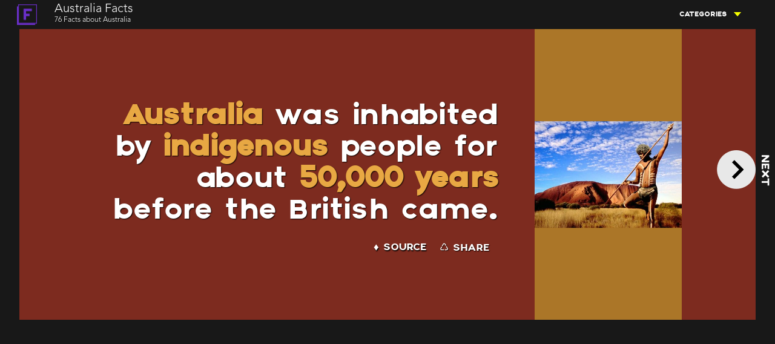

--- FILE ---
content_type: text/html
request_url: https://factslides.com/s-Australia
body_size: 28293
content:


<!DOCTYPE html>
<html>
<head>
	<title>▷ Australia Facts: 76 Facts about Australia ←FACTSlides→</title>
	<meta name="description" 	content="Australia Facts: did you know that... Australia was inhabited by indigenous people for about 50,000 years before the British came?">

	<meta property="og:title"	content="76 Facts about Australia ←FACTSlides→" />
	<meta property="og:type" 	content="article" />
	<meta property="og:description"	content="Did you know that... Australia was inhabited by indigenous people for about 50,000 years before the British came?" />
	<meta property="og:url" 	content="https://www.factslides.com/s-Australia" />
	<meta name="viewport" 		content="width=device-width, initial-scale=1.0, maximum-scale=1.0, user-scalable=no">
	<meta property="og:image" 	content="/imgs/ISHOTS/670.png" />

	<meta name="twitter:card" 	 content="summary_large_image">
	<meta name="twitter:site" 	 content="@FACTSlides">
	<meta name="twitter:creator"  	 content="@FACTSlides">
	<meta name="twitter:title"	 content="76 Facts about Australia ←FACTSlides→">
	<meta name="twitter:description" content="Did you know that... Australia was inhabited by indigenous people for about 50,000 years before the British came?">
	<meta name="twitter:image"	 content="/imgs/ISHOTS/670.png">

	

	<script type="application/ld+json">
	{ "@context": "http://schema.org", 
	 "@type": "Article",
	 "headline": "▷ Australia Facts: 76 Facts about Australia ←FACTSlides→",
	 "image": "/imgs/ISHOTS/670.png",
	 "author": "Luke Reiner", 
	 "genre": "facts", 
	 "publisher": {"@type":"Organization","name":"FACTSlides","logo":{"@type":"ImageObject","url":"https:\/\/www.factslides.com\/imgs\/logo.png"}},
	 "url": "https://www.factslides.com/s-Australia",
	 "mainEntityOfPage":"https://www.factslides.com/s-Australia",
	 "datePublished": "2014-03-10",
	 "dateCreated": "2014-03-10",
	"dateModified": "2019-12-03",
	 "description": "Australia Facts: did you know that... Australia was inhabited by indigenous people for about 50,000 years before the British came?",
	 "articleBody": "Australia was inhabited by indigenous people for about 50,000 years before the British came. Australia has the world's 12th-largest economy and it had the world's 5th-highest per-capita income in 2014. Australia had the 3rd-highest human development index in the world in 2018, which measures quality of life, health, education and economic freedom. Australia is the world's sixth-largest country by total area. In Australia, there are more kangaroos than people. The name \"Australia\" comes from the Latin \"Terra Australis\" or \"Southern land\". Until the early 19th century, Australia was best known as \"New Holland\". Australia is one of the most sparsely populated countries in the world, with just 3.3 people per sq km. January 2019 was the hottest month ever in Australia, with average temperatures exceeding 30 °C (86 °F). Australia has over 10,000 beaches. You could visit a new beach every day for over 27 years. Australia is an island surrounded by more than 8,000 smaller islands. Australia is the only Western country in the world to not have a Bill of Rights. Australia is as big as the continental U.S. Australia claims to own the largest territory in Antarctica: 5.8 million sq km (2.2 million sq mi). The city of Melbourne, Australia, used to be called Batmania. The world's largest cattle station, Anna Creek Station in Australia, is larger than Israel. Australia's Highway 1 is the world's longest national highway. With about 14,500 km, (9,000 mi), it circumnavigates the entire country. The town of Docker River in Australia was once invaded by 6,000 camels that came in search of water. An Iraqi man moved to Australia and used the Welfare System as income. Years later, he became successful and wrote a check to the government for every cent they gave him. 10% of Britons think Australia is further away than the Moon, a survey found in 2013. There's a bookstore in Australia where books are wrapped in paper with short descriptions so no one can \"judge a book by its cover.\". Australia's National Science Agency claims to have invented the technology behind Wi-Fi and has sued companies using the technology without a license. In Victoria, Australia, only a licensed electrician is allowed to change a light bulb. Many claim that a genocide was committed in Australia against its native people from 1910 to 1970 in an effort to create a \"white Australia.\". The top ten deadliest snakes can be found in Australia. Australian koalas are in danger of extinction because over half of them have chlamydia. Burning Mountain, Australia, has an underground natural coal fire that has been burning for about 6,000 years. In 1892, over 200 people left Australia to create \"New Australia\", an utopian socialist settlement in Paraguay. In 1975, Australia had a government shutdown, which ended with the Queen firing everyone and the government starting again. Declawing cats is legal in most U.S. states but banned in at least 22 countries including Germany, Finland, Switzerland, Australia, New Zealand and Japan. The last time somebody died from a spider bite in Australia was in 1981. 75% of Australia's living species are unknown to man. There's a plant, native to Australia, that will make you vomit in pure agony just by touching it. The sting is potent enough to kill humans and horses. In 2013, A pig in Australia stole 18 beers from a campsite, got drunk, and then tried to fight a cow. There were over 10 million koalas before British settlers arrived in Australia. Now, there are around 43,000 in the wild. In 2009, snipers were deployed in Australia to protect a colony of little penguins from predators. You are required to show up to vote in Australia. If you don't, you'll face a fine. The most valuable legal tender coin in the world is a US$1 million coin from Australia. Since it weighs 1,000 kg and is 99.99% pure gold, it is worth almost US$45 million. There's a river in Australia called the \"Never Never River.\". In 2004, gay rights activists in Australia started a micronation in the Great Barrier Reef called the Gay and Lesbian Kingdom of the Coral Sea Islands. Lake Hillier in Australia is a bright pink color and scientists aren't sure why. The Church of Scientology runs a child labor camp in Australia. 24 rabbits that were introduced to Australia in 1859 had multiplied in number to over 2 million in ten years. The SEX Party in Australia is looking to legalize marijuana, euthanasia, censorship, abortion, and tax the church. The Red Kangaroo is the national animal of Australia. Over 80% of Australian adults engage in gambling of some kind, which is the highest rate of gambling in the world. Australia uses the motion of the ocean to generate zero-emission electricity and desalinate water simultaneously. There is a mountain in Australia called Mt. Disappointment  because its explorers found the view from it sub-par and wanted to reflect that. Australia has 31% of the world's uranium supply. A gram of cocaine costs €207 in Australia   but just €9 in Brazil. The Australian Plate is moving about 7 centimeters (2.8 inches) northwards every year. In 2004, an Australian research institute  published a study on the loss of teaspoons in the workplace. Australians are the world's biggest meat eaters, consuming almost 200lbs each every year, closely followed by Americans. The first heart transplant using a \"dead heart\" was performed by surgeons in Australia, in October 2014. Australia's first police force was composed of the best-behaved convicts. About 2 in 3Australians  will be diagnosed with skin cancer by the time they are 70. In Coober Pedy, Australia,  over half of the population lives in caves carved underground to stay away from the heat. A fish discovered in Australia in 2015 was named ‘Blue Bastard'. Australia hasn't had a recession since 1981. The Hawaiian Pizza was invented in Canada and is the most popular pizza in Australia. Cockburn  is a town on the border of South Australia. Before he became prime minister of Australia in 1983, Bob Hawke got into the 1955 Guinness Book of Records, for drinking two and a half pints of beer in 11 seconds. Horses killed more people in Australia from 2000 to 2013 than all venomous animals combined. There are around 600 gazetted places named after the Emu in Australia, including mountains, lakes, creeks and towns. The Sydney Opera House has terrible acoustics. There's a US$153 million renovation project to be completed in 2020. Shark Bay, Australia, is now called 'Safety Beach'. It changed its name to attract tourists. Tanning beds are banned in Australia. Australia's National Soccer team is called \"The Socceroos.\". Half of the entire population of Australia lives in three cities: Sydney, Melbourne, and Brisbane. Giant flying turkeys as big as kangaroos once roamed Australia. In 1996, Australia enacted strict gun laws. It had no mass shooting since. 90% of rural Australians say their lives are already affected by climate change. 	Australia exports camels to Saudi Arabia. Australia has 10 times more camels than koalas. In 1967, Australia's Prime Minister went to the beach for a swim and was never seen again. In Australia, Burger King is called \"Hungry Jack's\". "
	 }
	</script>

	<!-- CSS, RSS, CANONICAL, ICON -->

	<link rel="canonical"		href="https://www.factslides.com/s-Australia" />
	<link rel="shortcut icon"	href="/imgs/favicon.png" />
	<link rel="stylesheet"		href="/css/fsLiteSlideshow1.css" type="text/css"  />

	<!--[if IE]>
	<style>
		H1 { display: inline; }
	</style>
	<![endif]-->
	
	

	<!-- JS -->
	<script language="javascript">

		function setFontSize() { 
			document.body.style.fontSize = Math.floor( window.innerWidth / 32 ) + 'px' 
		}
		window.onresize = setFontSize;

		var pageURL = "s-Australia";
		var pageType = "SlideShow";
		var pageN = 1;
		var pageSize = 30;
		var totalItems = 76;
	</script>

</head>
<body onkeydown="pKeyDown(event)" bgcolor="#000000" marginheight="0" marginwidth="0" topMargin="0" leftMargin="0" rightMargin="0">

<a name="top"></a>

<script language="javascript">setFontSize()</script>


<!-- Header -->
<div id="header">

	<!-- Logo -->
	<div id="logo" >
		<div onclick="logo_toggle()" onmouseover="if (UTIL_browserIsMobile()==false) { logo_showMenu() }" onmouseout="if (UTIL_browserIsMobile()==false) { logo_hideMenu() }">
			<img id="logo_image" src="/imgs/logoX.png" title="FACTSlides is an endless stream of amazing facts presented as colorful slides" alt="FACTSlides is an endless stream of amazing facts presented as colorful slides" border="0"  />
		</div>

		<div id="logo_menu" onmouseover="logo_showMenu()" onmouseout="logo_hideMenu()">
			<img id="logo_menu_up" src="/imgs/menuup.png" />
			<a href="/">Random Facts</a>
			<a href="/about" onclick="return UTIL_sWin('/about')">About Us</a>
			<a href="/faq" onclick="return UTIL_sWin('/faq')">FAQ</a>
			<a href="/privacy" onclick="return UTIL_sWin('/privacy')">Privacy Policy</a>
			<a href="/contact" onclick="return UTIL_sWin('/contact')">Contact Us</a>
		</div>
	</div>

	<!-- Theme -->
	<div id="theme" >

		

			<h1 itemprop="name" class="themeWithSubtitle" >
				<div>Australia Facts</div>
				<span>76 Facts about Australia</span>
			</h1>

		
	</div>

	<!-- categories -->
	<div id="categories" onclick="categories_toggle()" onmouseover="if (UTIL_browserIsMobile()==false) { categories_show() }" onmouseout="if (UTIL_browserIsMobile()==false) { categories_hide() }">
		<div>
			CATEGORIES
			<img id="categoriesDown1" src="/imgs/categoriesDown.png" />
		</div>
	</div>

</div>	



<!-- Items -->
<div id="items" itemprop="articleBody">
   
	
	<div id='i1' class='i' style=' display: block; opacity:1; background-color:#7d2b1f; '>

<div style='float:left; height:100%; width:10%; '></div>
<div id='i1t1' style='float:left; height:100%; width:55%; font-size:120%; text-shadow:0.03em 0.03em 0.03em #0e0402;  text-align:right; line-height:110%; '>
<div class='i_relative i_vAlign50 ' ><div><strong style='color:#e8a843; font-size:1em; line-height:110%; '>Australia </strong> was inhabited by <strong style='color:#e8a843; font-size:1em; line-height:110%; '>indigenous </strong> people for about <strong style='color:#e8a843; font-size:1em; line-height:110%; '>50,000 years</strong> before the British came. <div class='factTools'><a href='http://www.nytimes.com/2011/09/23/science/23aborigines.html' target='_blank' rel='noopener' onclick='src(this)'>&diams; SOURCE</a> <div onclick='shr(5898)'>&#9850; SHARE</div></div></div></div></div>
<div style='float:left; height:100%; width:5%; '></div>
<div style='float:left; height:100%; width:20%; background-color:#ab7628; '>
<img src='/imgs/australia-abor.jpg' style='width:100%; height:auto;  position: relative; ' class='i_vAlign50 '  /></div>
</div>
<div id='i2' class='i' style='background-color:#ffffff; '>

<div style='float:left; height:100%; width:34%; '>
<img src2='/imgs/au-dollar.jpg' style='width:100%; height:auto;  position: relative; ' class='i_vAlign100 '  /></div>
<div style='float:left; height:100%; width:3%; '></div>
<div id='i2t1' style='float:left; height:100%; width:51%; font-size:115%;  text-align:right; line-height:110%; color:#357864; '>
<div class='i_relative i_vAlign50 ' ><div><strong style='color:#1a4e47; font-size:1em; line-height:110%; '>Australia </strong> has the world's <strong style='color:#1a4e47; font-size:1em; line-height:110%; '>12th-largest economy</strong> and it had the world's 5th-highest per-capita income in 2014. <div class='factTools'><a href='https://en.wikipedia.org/wiki/Australia' target='_blank' rel='noopener' onclick='src(this)'>&diams; SOURCE</a> <div onclick='shr(5899)'>&#9850; SHARE</div></div></div></div></div>
</div>
<div id='i3' class='i' style='background-image:url("/imgs/Walk-Back.jpg"); background-size:100% auto; background-position:center center; '>

<div id='i3t1' style='width:100%; height:100%; font-size:108%; text-shadow:0.03em 0.03em 0.06em black; ;  line-height: 100%; color:#ffffff; '> 
<div style='text-aligncenter;'  class='i_simple_t i_vAlign90 ' ><div><strong style='color:gold; font-size:1em; line-height:110%; '>Australia</strong> had the <strong style='color:gold; font-size:1em; line-height:110%; '>3rd-highest human development index</strong> in the world in 2018, which measures quality of life, health, education and economic freedom. <div class='factTools'><a href='http://hdr.undp.org/sites/default/files/2018_human_development_statistical_update.pdf' target='_blank' rel='noopener' onclick='src(this)'>&diams; SOURCE</a> <div onclick='shr(5900)'>&#9850; SHARE</div></div></div></div>
</div>
</div>
<div id='i4' class='i' style='background-color:#ffffff; '>

<div style='float:left; height:100%; width:10%; '></div>
<div style='float:left; height:100%; width:24%; '>
<img src2='/imgs/australia-globe.jpg' style='width:100%; height:auto;  position: relative; ' class='i_vAlign50 '  /></div>
<div style='float:left; height:100%; width:3%; '></div>
<div id='i4t1' style='float:left; height:100%; width:50%; font-size:130%;  text-align:left; line-height:110%; color:#8cc68b; '>
<div class='i_relative i_vAlign50 ' ><div><strong style='color:#346733; font-size:1em; line-height:110%; '>Australia </strong> is the world's <strong style='color:#346733; font-size:1em; line-height:110%; '>sixth-largest</strong> country by total area. <div class='factTools'><a href='https://en.wikipedia.org/wiki/Australia' target='_blank' rel='noopener' onclick='src(this)'>&diams; SOURCE</a> <div onclick='shr(5901)'>&#9850; SHARE</div></div></div></div></div>
</div>
<div id='i5' class='i' style='background-color:#A98E33; '>

<div style='float:left; height:100%; width:14%; background-color:#253B2E; '></div>
<div style='float:left; height:100%; width:15%; background-color:#545037; '>
<img src2='/imgs/kangaroo.jpg' style='width:130%; height:auto; border:0.12em solid #545037; left:-20%;  position: relative; ' class='i_vAlign50 '  /></div>
<div style='float:left; height:100%; width:7%; '></div>
<div id='i5t1' style='float:left; height:100%; width:52%; font-size:125%;  text-align:left; line-height:110%; color:#EEDD98; '>
<div class='i_relative i_vAlign50 ' ><div>In Australia, there are <strong style='color:#253B2E; font-size:1em; line-height:110%; '>more kangaroos than people</strong>. <div class='factTools'><a href='http://www.environment.gov.au/biodiversity/wildlife-trade/wild-harvest/kangaroo/population.html' target='_blank' rel='noopener' onclick='src(this)'>&diams; SOURCE</a> <div onclick='shr(670)'>&#9850; SHARE</div></div></div></div></div>
<div style='float:left; height:100%; width:15%; background-color:#A98E33; '></div>
</div>
<div id='i6' class='i' style='background-color:#000000; '>

<div style='float:left; height:100%; width:10%; '></div>
<div style='float:left; height:100%; width:26%; '>
<img src2='/imgs/earth-pacific.jpg' style='width:100%; height:auto;  position: relative; ' class='i_vAlign50 '  /></div>
<div style='float:left; height:100%; width:3%; '></div>
<div id='i6t1' style='float:left; height:100%; width:48%; font-size:130%;  text-align:left; line-height:110%; '>
<div class='i_relative i_vAlign50 ' ><div> The name <strong style='color:#b0b3e1; font-size:1em; line-height:110%; '> "Australia"</strong> comes from the Latin "Terra Australis" or <strong style='color:#b0b3e1; font-size:1em; line-height:110%; '> "Southern land".</strong> <div class='factTools'><a href='https://en.wikipedia.org/wiki/Name_of_Australia' target='_blank' rel='noopener' onclick='src(this)'>&diams; SOURCE</a> <div onclick='shr(10796)'>&#9850; SHARE</div></div></div></div></div>
</div>
<div id='i7' class='i' >

<div style='width:100%; height:20%; background-color:#FFB134; '></div>
<div id='i7t1' style='width:100%; height:60%; font-size:120%;   text-align:center; line-height: 100%; background-color:#E03211; '>
<div class='i_stripes_t i_vAlign50 ' ><div> Until the early 19th century, <strong style='color:#FFB134; font-size:1em; line-height:110%; '> Australia</strong> was best known as <strong style='color:#FFB134; font-size:1em; line-height:110%; '> "New Holland"</strong>. <div class='factTools'><a href='https://en.wikipedia.org/wiki/New_Holland_(Australia)' target='_blank' rel='noopener' onclick='src(this)'>&diams; SOURCE</a> <div onclick='shr(10797)'>&#9850; SHARE</div></div></div></div></div>
<div style='width:100%; height:20%; background-color:#FFB134; '></div>
</div>
<div id='i8' class='i' style='background-color:#ffffff; '>

<div style='float:left; height:100%; width:10%; '></div>
<div style='float:left; height:100%; width:24%; '>
<img src2='/imgs/australia-globe.jpg' style='width:100%; height:auto;  position: relative; ' class='i_vAlign50 '  /></div>
<div style='float:left; height:100%; width:3%; '></div>
<div id='i8t1' style='float:left; height:100%; width:50%; font-size:125%;  text-align:left; line-height:110%; color:#8cc68b; '>
<div class='i_relative i_vAlign50 ' ><div><strong style='color:#346733; font-size:1em; line-height:110%; '> Australia</strong> is one of the <strong style='color:#346733; font-size:1em; line-height:110%; '> most sparsely populated countries</strong> in the world, with just 3.3 people per sq km. <div class='factTools'><a href='https://en.wikipedia.org/wiki/Demography_of_Australia' target='_blank' rel='noopener' onclick='src(this)'>&diams; SOURCE</a> <div onclick='shr(10799)'>&#9850; SHARE</div></div></div></div></div>
</div>
<div id='i9' class='i' style='background-color:#ffffff; '>

<div style='float:left; height:100%; width:13%; '></div>
<div style='float:left; height:100%; width:10%; '>
<img src2='/imgs/themometer.jpg' style='width:100%; height:auto;  position: relative; ' class='i_vAlign50 '  /></div>
<div style='float:left; height:100%; width:4%; '></div>
<div id='i9t1' style='float:left; height:100%; width:60%; font-size:120%;  text-align:left; line-height:110%; color:#5a5d63; '>
<div class='i_relative i_vAlign50 ' ><div><strong style='color:#ab1d1f; font-size:1em; line-height:110%; '> January 2019</strong> was the <strong style='color:#ab1d1f; font-size:1em; line-height:110%; '> hottest month</strong> ever in <strong style='color:#ab1d1f; font-size:1em; line-height:110%; '> Australia</strong>, with average temperatures exceeding 30 °C (86 °F). <div class='factTools'><a href='https://www.theguardian.com/australia-news/2019/feb/01/australia-extreme-heat-sign-of-things-to-come-scientists-warn-climate' target='_blank' rel='noopener' onclick='src(this)'>&diams; SOURCE</a> <div onclick='shr(10798)'>&#9850; SHARE</div></div></div></div></div>
</div>
<div id='i10' class='i' style='background-image:url("/imgs/Yucatan-Beach.jpg"); background-size:100%; '>

<div id='i10t1' style='width:100%; height:100%; font-size:130%; text-shadow:0.03em 0.03em 0.06em black; ;  line-height: 100%; '> 
<div class='i_simple_t i_vAlign50 ' ><div><strong style='color:gold; font-size:1em; line-height:110%; '>Australia</strong> has over <strong style='color:gold; font-size:1em; line-height:110%; '>10,000 beaches</strong>. You could <strong style='color:gold; font-size:1em; line-height:110%; '>visit a new beach</strong> every day for over <strong style='color:gold; font-size:1em; line-height:110%; '>27 years</strong>. <div class='factTools'><a href='http://www.lonelyplanet.com/themes/beaches/the-best-beaches-in-australia/' target='_blank' rel='noopener' onclick='src(this)'>&diams; SOURCE</a> <div onclick='shr(3280)'>&#9850; SHARE</div></div></div></div>
</div>
</div>
<div id='i11' class='i' style='background-image:url("/imgs/i89b.gif"); '>

<div style='float:left; height:100%; width:20%; '></div>
<div style='float:left; height:100%; width:3%; background-color:#a0e7ed; '></div>
<div id='i11t1' style='float:left; height:100%; width:54%; font-size:120%;  text-align:center; line-height:110%; background-color:#a0e7ed; '>
<div class='i_relative i_vAlign50 ' ><div><strong style='color:#4573af; font-size:1em; line-height:110%; '>Australia</strong> is an island <strong style='color:#4573af; font-size:1em; line-height:110%; '>surrounded</strong> by more than <strong style='color:#4573af; font-size:1em; line-height:110%; '>8,000</strong> smaller <strong style='color:#4573af; font-size:1em; line-height:110%; '>islands</strong>. <div class='factTools'><a href='http://edition.cnn.com/2013/10/20/travel/10-things-australia/index.html' target='_blank' rel='noopener' onclick='src(this)'>&diams; SOURCE</a> <div onclick='shr(3657)'>&#9850; SHARE</div></div></div></div></div>
<div style='float:left; height:100%; width:3%; background-color:#a0e7ed; '></div>
<div style='float:left; height:100%; width:20%; '></div>
</div>
<div id='i12' class='i' style='background-color:#F6A957; '>

<div style='float:left; height:100%; width:6%; background-color:#1A0A0D; '></div>
<div style='float:left; height:100%; width:6%; background-color:#4B3870; '></div>
<div style='float:left; height:100%; width:6%; background-color:#A26797; '></div>
<div style='float:left; height:100%; width:6%; background-color:#E45A73; '></div>
<div style='float:left; height:100%; width:4%; '></div>
<div id='i12t1' style='float:left; height:100%; width:54%; font-size:130%; text-shadow:0.03em 0.03em 0.03em #A26797;  text-align:left; line-height:110%; '>
<div class='i_relative i_vAlign50 ' ><div><strong style='color:#4B3870; font-size:1em; line-height:110%; '>Australia </strong> is the <strong style='color:#4B3870; font-size:1em; line-height:110%; '>only </strong> Western country in the world to <strong style='color:#4B3870; font-size:1em; line-height:110%; '>not </strong> have a <strong style='color:#4B3870; font-size:1em; line-height:110%; '>Bill of Rights</strong>. <div class='factTools'><a href='https://en.wikipedia.org/wiki/Bill_of_rights#Exceptions_in_Western_democracies' target='_blank' rel='noopener' onclick='src(this)'>&diams; SOURCE</a> <div onclick='shr(5627)'>&#9850; SHARE</div></div></div></div></div>
</div>
<div id='i13' class='i' style='background-color:#628b47; '>

<div id='i13' style='width:100%; height:55%; text-align:center; '>
<img src2='/imgs/au-us.jpg' style='width:auto; height:85%; border:0.15em solid #970800;  position: relative; left:; ' class='i_vAlign60 '  /></div>
<div id='i13t1' style='width:100%; height:45%; font-size:130%;   text-align:center; line-height: 100%; '>
<div class='i_stripes_t i_vAlign50 ' ><div><strong style='color:#970800; font-size:1em; line-height:110%; '>Australia </strong> is as <strong style='color:#970800; font-size:1em; line-height:110%; '>big </strong> as the continental <strong style='color:#970800; font-size:1em; line-height:110%; '>U.S.</strong> <div class='factTools'><a href='http://www.aboutaustralia.com/australia-size-compared-to-usa/' target='_blank' rel='noopener' onclick='src(this)'>&diams; SOURCE</a> <div onclick='shr(6655)'>&#9850; SHARE</div></div></div></div></div>
</div>
<div id='i14' class='i' style='background-color:#ffffff; '>

<div style='float:left; height:100%; width:9%; '></div>
<div style='float:left; height:100%; width:27%; '>
<img src2='/imgs/Australia-Antarctica.gif' style='width:100%; height:auto;  position: relative; ' class='i_vAlign50 '  /></div>
<div style='float:left; height:100%; width:2%; '></div>
<div id='i14t1' style='float:left; height:100%; width:50%; font-size:120%;  text-align:left; line-height:110%; color:#a2a2a2; '>
<div class='i_relative i_vAlign50 ' ><div><strong style='color:#ff5a7d; font-size:1em; line-height:110%; '>Australia</strong> claims to own the <strong style='color:#ff5a7d; font-size:1em; line-height:110%; '>largest territory in Antarctica</strong>: 5.8 million sq km (2.2 million sq mi). <div class='factTools'><a href='http://en.wikipedia.org/wiki/Australian_Antarctic_Territory' target='_blank' rel='noopener' onclick='src(this)'>&diams; SOURCE</a> <div onclick='shr(4290)'>&#9850; SHARE</div></div></div></div></div>
</div>
<div id='i15' class='i' style='background-image:url("/imgs/batman.png"); '>

<div style='float:left; height:100%; width:22%; '></div>
<div style='float:left; height:100%; width:0.5%; background-color:yellow; '></div>
<div style='float:left; height:100%; width:2%; background-color:#14140b; '></div>
<div id='i15t1' style='float:left; height:100%; width:51%; font-size:130%;  text-align:center; line-height:110%; background-color:#14140b; '>
<div class='i_relative i_vAlign50 ' ><div>The city of <strong style='color:yellow; font-size:1em; line-height:110%; '>Melbourne</strong>, Australia, used to be called <strong style='color:yellow; font-size:1em; line-height:110%; '>Batmania</strong>. <div class='factTools'><a href='http://en.wikipedia.org/wiki/Melbourne' target='_blank' rel='noopener' onclick='src(this)'>&diams; SOURCE</a> <div onclick='shr(1503)'>&#9850; SHARE</div></div></div></div></div>
<div style='float:left; height:100%; width:2%; background-color:#14140b; '></div>
<div style='float:left; height:100%; width:0.5%; background-color:yellow; '></div>
<div style='float:left; height:100%; width:22%; '></div>
</div>
<div id='i16' class='i' style='background-color:#f2e6dc; '>

<div style='float:left; height:100%; width:13%; background-color:#947856; '></div>
<div style='float:left; height:100%; width:15%; background-color:#cc9d68; '>
<img src2='/imgs/cattle.jpg' style='width:130%; height:auto; border:0.12em solid #cc9d68; left:-20%;  position: relative; ' class='i_vAlign50 '  /></div>
<div style='float:left; height:100%; width:6%; background-color:#f2e6dc; '></div>
<div id='i16t1' style='float:left; height:100%; width:52%; font-size:100%;  text-align:left; line-height:110%; background-color:#f2e6dc; color:#cc9d68; '>
<div class='i_relative i_vAlign50 ' ><div>The world's <strong style='color:#947856; font-size:1em; line-height:110%; '>largest cattle station</strong>, Anna Creek Station in Australia, is <strong style='color:#947856; font-size:1em; line-height:110%; '>larger than Israel</strong>. <div class='factTools'><a href='http://www.telegraph.co.uk/news/worldnews/australiaandthepacific/australia/2104470/Big-Dry-drought- closes-worlds-biggest-cattle-ranch-Anna-Creek-in-Australia.html' target='_blank' rel='noopener' onclick='src(this)'>&diams; SOURCE</a> <div onclick='shr(2609)'>&#9850; SHARE</div></div></div></div></div>
</div>
<div id='i17' class='i' style='background-color:#fff2c7; background-image:url("/imgs/Highway1.png"); background-repeat:no-repeat; background-size:auto 60%; background-position:50% 0%; '>

<div id='i17t1' style='width:100%; height:100%; font-size:100%; ;  line-height: 100%; color:#e7b067; '> 
<div class='i_simple_t i_vAlign90 ' ><div>Australia's Highway 1 is the <strong style='color:#2a8324; font-size:1em; line-height:110%; '>world's longest national highway</strong>. With about <strong style='color:#2a8324; font-size:1em; line-height:110%; '>14,500 km</strong>, (9,000 mi), it circumnavigates the entire country. <div class='factTools'><a href='http://en.wikipedia.org/wiki/Highway_1_(Australia)' target='_blank' rel='noopener' onclick='src(this)'>&diams; SOURCE</a> <div onclick='shr(3534)'>&#9850; SHARE</div></div></div></div>
</div>
</div>
<div id='i18' class='i' style='background-color:#e9af6f; '>

<div style='width:100%; height:7%; '></div>
<div id='i18' style='width:100%; height:43%; text-align:center; '>
<img src2='/imgs/camels.jpg' style='width:auto; height:100%;  position: relative; left:; ' class='i_vAlign50 '  /></div>
<div style='width:100%; height:2%; '></div>
<div id='i18t1' style='width:100%; height:40%; font-size:110%;   text-align:center; line-height: 100%; '>
<div class='i_stripes_t i_vAlign50 ' ><div>The town of <strong style='color:#9a6832; font-size:1em; line-height:110%; '>Docker River </strong>in Australia was once <strong style='color:#9a6832; font-size:1em; line-height:110%; '>invaded </strong>by <strong style='color:#9a6832; font-size:1em; line-height:110%; '>6,000 camels </strong>that came in search of water. <div class='factTools'><a href='http://www.abc.net.au/news/2009-11-26/town-under-siege-6000-camels-to-be-shot/1157190' target='_blank' rel='noopener' onclick='src(this)'>&diams; SOURCE</a> <div onclick='shr(2062)'>&#9850; SHARE</div></div></div></div></div>
</div>
<div id='i19' class='i' style='background-color:#6C904A; '>

<div style='float:left; height:100%; width:9%; background-color:#6D391F; '></div>
<div style='float:left; height:100%; width:9%; background-color:#C24A25; '></div>
<div style='float:left; height:100%; width:4%; background-color:#FF4938; '></div>
<div id='i19t1' style='float:left; height:100%; width:56%; font-size:100%;  text-align:center; line-height:110%; background-color:#FF4938; '>
<div class='i_relative i_vAlign50 ' ><div>An Iraqi man moved to <strong style='color:#6D391F; font-size:1em; line-height:110%; '>Australia</strong> and used the <strong style='color:#6D391F; font-size:1em; line-height:110%; '>Welfare System as income</strong>. Years later, he became successful and <strong style='color:#6D391F; font-size:1em; line-height:110%; '>wrote a check to the government</strong> for every cent they gave him. <div class='factTools'><a href='http://www.businessinsider.com.au/this-former-iraqi-asylum-seeker-tried-to-repay-centrelink-more-than-18000-after-he-became-a-success-2013-7' target='_blank' rel='noopener' onclick='src(this)'>&diams; SOURCE</a> <div onclick='shr(1155)'>&#9850; SHARE</div></div></div></div></div>
<div style='float:left; height:100%; width:4%; background-color:#FF4938; '></div>
<div style='float:left; height:100%; width:9%; background-color:#534516; '></div>
<div style='float:left; height:100%; width:9%; background-color:#46320C; '></div>
</div>
<div id='i20' class='i' style='background-color:black; background-image:url("/imgs/Half-Moon.jpg"); background-repeat:no-repeat; background-size:auto 50%; background-position:bottom center; '>

<div id='i20t1' style='width:100%; height:100%; font-size:120%; text-shadow:0.03em 0.03em 0.06em black; ;  line-height: 100%; '> 
<div style='top:15%; transform: perspective(1px) translateY(-15%); -webkit-transform: perspective(1px) translateY(-15%); -ms-transform: perspective(1px) translateY(-15%); '  class='i_simple_t ' ><div><strong style='color:gold; font-size:1em; line-height:110%; '>10%</strong> of Britons <strong style='color:gold; font-size:1em; line-height:110%; '>think Australia</strong> is <strong style='color:gold; font-size:1em; line-height:110%; '>further away</strong> than the <strong style='color:gold; font-size:1em; line-height:110%; '>Moon</strong>, a survey found in 2013. <div class='factTools'><a href='http://www.digitalspy.co.uk/fun/news/a498201/one-in-ten-brits-believe-australia-is-further-away-than-the-moon.html' target='_blank' rel='noopener' onclick='src(this)'>&diams; SOURCE</a> <div onclick='shr(3505)'>&#9850; SHARE</div></div></div></div>
</div>
</div>
<div id='i21' class='i' >

<div style='float:left; height:100%; width:10%; background-color:#c6b39d; '></div>
<div id='i21t1' style='float:left; height:100%; width:52%; font-size:110%;  text-align:right; line-height:110%; background-color:#c6b39d; '>
<div class='i_relative i_vAlign50 ' ><div>There's a bookstore in Australia where <strong style='color:#573825; font-size:1em; line-height:110%; '>books are wrapped in paper</strong> with short descriptions so <strong style='color:#573825; font-size:1em; line-height:110%; '>no one</strong> can <strong style='color:#573825; font-size:1em; line-height:110%; '>"judge a book by its cover."</strong> <div class='factTools'><a href='http://www.dailytelegraph.com.au/newslocal/inner-west/elizabeths-bookshop-in-newtown-are-offering-readers-a-new-experience-with-blind-date-books/story-fngr8h4f-1226824807937?nk=8bb8a7ab538cf6a5c6c488d435d3447b' target='_blank' rel='noopener' onclick='src(this)'>&diams; SOURCE</a> <div onclick='shr(3617)'>&#9850; SHARE</div></div></div></div></div>
<div style='float:left; height:100%; width:8%; background-color:#c6b39d; '></div>
<div style='float:left; height:100%; width:15%; background-color:#573825; '>
<img src2='/imgs/no-cover-books.jpg' style='width:150%; height:auto; border:0.12em solid #573825; left:-30%;  position: relative; ' class='i_vAlign50 '  /></div>
<div style='float:left; height:100%; width:15%; background-color:#2f2f2f; '></div>
</div>
<div id='i22' class='i' style='background-color:#ffffff; background-image:url("/imgs/Wifi.gif"); background-repeat:no-repeat; background-size:auto 45%; background-position:50% 3%; '>

<div id='i22t1' style='width:100%; height:100%; font-size:100%; ;  line-height: 100%; color:#635151; '> 
<div style='top:85%; transform: perspective(1px) translateY(-85%); -webkit-transform: perspective(1px) translateY(-85%); -ms-transform: perspective(1px) translateY(-85%); '  class='i_simple_t ' ><div><strong style='color:#000000; font-size:1em; line-height:110%; '>Australia's National Science Agency</strong> claims to have <strong style='color:#000000; font-size:1em; line-height:110%; '>invented</strong> the technology behind <strong style='color:#000000; font-size:1em; line-height:110%; '>Wi-Fi</strong> and has <strong style='color:#000000; font-size:1em; line-height:110%; '>sued companies</strong> using the technology without a license. <div class='factTools'><a href='http://edition.cnn.com/2013/10/20/travel/10-things-australia/index.html' target='_blank' rel='noopener' onclick='src(this)'>&diams; SOURCE</a> <div onclick='shr(3626)'>&#9850; SHARE</div></div></div></div>
</div>
</div>
<div id='i23' class='i' style='background-color:white; '>

<div style='float:left; height:100%; width:11%; background-color:#ffffff; '></div>
<div style='float:left; height:100%; width:25%; background-color:#ffffff; '>
<img src2='/imgs/lightbulb.jpg' style='width:80%; height:auto;  position: relative; ' class='i_vAlign50 '  /></div>
<div style='float:left; height:100%; width:3%; background-color:#ffffff; '></div>
<div id='i23t1' style='float:left; height:100%; width:47%; font-size:120%;  text-align:left; line-height:110%; color:#eede73; '>
<div class='i_relative i_vAlign50 ' ><div>In Victoria, Australia, only a <strong style='color:#e5a714; font-size:1em; line-height:110%; '>licensed electrician </strong>is allowed to <strong style='color:#e5a714; font-size:1em; line-height:110%; '>change </strong>a <strong style='color:#e5a714; font-size:1em; line-height:110%; '>light bulb</strong>. <div class='factTools'><a href='http://www.dailytelegraph.com.au/news/weird/the-worlds-strangest-laws/story-e6frev20-1111114208087' target='_blank' rel='noopener' onclick='src(this)'>&diams; SOURCE</a> <div onclick='shr(1611)'>&#9850; SHARE</div></div></div></div></div>
</div>
<div id='i24' class='i' style='background-color:#B93B2E; '>

<div id='i24' style='width:100%; height:45%; text-align:center; '>
<img src2='/imgs/native-australians.jpg' style='width:auto; height:100%;  position: relative; left:; ' class='i_vAlign50 '  /></div>
<div id='i24t1' style='width:100%; height:55%; font-size:100%;   text-align:center; line-height: 100%; background-color:#E1EEE4; color:#515A55; '>
<div class='i_stripes_t i_vAlign50 ' ><div>Many claim that a <strong style='color:#B93B2E; font-size:1em; line-height:110%; '>genocide</strong> was committed in <strong style='color:#B93B2E; font-size:1em; line-height:110%; '>Australia</strong> against its <strong style='color:#B93B2E; font-size:1em; line-height:110%; '>native people</strong> from 1910 to 1970 in an effort to create a <strong style='color:#B93B2E; font-size:1em; line-height:110%; '>"white Australia."</strong> <div class='factTools'><a href='http://www.independent.co.uk/news/world/australia-accused-of-genocide-against-aborigines-1263163.html' target='_blank' rel='noopener' onclick='src(this)'>&diams; SOURCE</a> <div onclick='shr(1746)'>&#9850; SHARE</div></div></div></div></div>
</div>
<div id='i25' class='i' style='background-color:#9a6f42; '>

<div style='float:left; height:100%; width:10%; background-color:#ffffff; '></div>
<div style='float:left; height:100%; width:23%; background-color:#ffffff; '>
<img src2='/imgs/snake.jpg' style='width:100%; height:auto;  position: relative; ' class='i_vAlign50 '  /></div>
<div style='float:left; height:100%; width:3%; background-color:#ffffff; '></div>
<div style='float:left; height:100%; width:4%; '></div>
<div id='i25t1' style='float:left; height:100%; width:50%; font-size:130%;  text-align:left; line-height:110%; '>
<div class='i_relative i_vAlign50 ' ><div>The top <strong style='color:#2f1717; font-size:1em; line-height:110%; '>ten deadliest snakes</strong> can be found in <strong style='color:#2f1717; font-size:1em; line-height:110%; '>Australia</strong>. <div class='factTools'><a href='http://edition.cnn.com/2013/10/20/travel/10-things-australia/index.html' target='_blank' rel='noopener' onclick='src(this)'>&diams; SOURCE</a> <div onclick='shr(3658)'>&#9850; SHARE</div></div></div></div></div>
</div>
<div id='i26' class='i' >

<div style='float:left; height:100%; width:15%; background-color:#6E7B5D; '></div>
<div style='float:left; height:100%; width:20%; background-color:#4D4F2A; '>
<img src2='/imgs/Koala.jpg' style='width:130%; height:auto; border:0.12em solid #4D4F2A; left:-20%;  position: relative; ' class='i_vAlign50 '  /></div>
<div style='float:left; height:100%; width:8%; background-color:#291106; '></div>
<div id='i26t1' style='float:left; height:100%; width:45%; font-size:110%;  text-align:left; line-height:110%; background-color:#291106; '>
<div class='i_relative i_vAlign50 ' ><div>Australian <strong style='color:#6E7B5D; font-size:1em; line-height:110%; '>koalas</strong> are in danger of <strong style='color:#6E7B5D; font-size:1em; line-height:110%; '>extinction</strong> because over half of them have <strong style='color:#6E7B5D; font-size:1em; line-height:110%; '>chlamydia</strong>. <div class='factTools'><a href='http://blogs.scientificamerican.com/extinction-countdown/2013/04/16/chlamydia-killing-koalas-genetics-cure/' target='_blank' rel='noopener' onclick='src(this)'>&diams; SOURCE</a> <div onclick='shr(3683)'>&#9850; SHARE</div></div></div></div></div>
<div style='float:left; height:100%; width:12%; background-color:#291106; '></div>
</div>
<div id='i27' class='i' >

<div style='float:left; height:100%; width:10%; background-color:#ff6b0f; '></div>
<div id='i27t1' style='float:left; height:100%; width:52%; font-size:115%;  text-align:right; line-height:110%; background-color:#ff6b0f; '>
<div class='i_relative i_vAlign50 ' ><div>Burning Mountain, Australia, has an <strong style='color:#000000; font-size:1em; line-height:110%; '>underground natural coal fire</strong> that has been <strong style='color:#000000; font-size:1em; line-height:110%; '>burning</strong> for about <strong style='color:#000000; font-size:1em; line-height:110%; '>6,000 years</strong>. <div class='factTools'><a href='http://en.wikipedia.org/wiki/Burning_Mountain' target='_blank' rel='noopener' onclick='src(this)'>&diams; SOURCE</a> <div onclick='shr(3921)'>&#9850; SHARE</div></div></div></div></div>
<div style='float:left; height:100%; width:8%; background-color:#ff6b0f; '></div>
<div style='float:left; height:100%; width:15%; background-color:#941a15; '>
<img src2='/imgs/coal-fire.jpg' style='width:150%; height:auto; border:8px solid #941a15; left:-30%;  position: relative; ' class='i_vAlign50 '  /></div>
<div style='float:left; height:100%; width:15%; background-color:#888888; '></div>
</div>
<div id='i28' class='i' >

<div style='float:left; height:100%; width:10%; background-color:#544685; '></div>
<div id='i28t1' style='float:left; height:100%; width:52%; font-size:120%; text-shadow:0.02em 0.02em 0.05em #291e50;  text-align:right; line-height:110%; background-color:#544685; color:#E8E7E3; '>
<div class='i_relative i_vAlign50 ' ><div>In <strong style='color:#E6C039; font-size:1em; line-height:110%; '>1892</strong>, over 200 people left Australia to create <strong style='color:#E6C039; font-size:1em; line-height:110%; '>"New Australia"</strong>, an utopian socialist settlement <strong style='color:#E6C039; font-size:1em; line-height:110%; '>in Paraguay</strong>. <div class='factTools'><a href='http://en.wikipedia.org/wiki/New_Australia' target='_blank' rel='noopener' onclick='src(this)'>&diams; SOURCE</a> <div onclick='shr(3948)'>&#9850; SHARE</div></div></div></div></div>
<div style='float:left; height:100%; width:8%; background-color:#544685; '></div>
<div style='float:left; height:100%; width:15%; background-color:#E8E7E3; '>
<img src2='/imgs/new-australia.jpg' style='width:130%; height:auto; border:0.12em solid #E8E7E3; left:-20%;  position: relative; ' class='i_vAlign50 '  /></div>
<div style='float:left; height:100%; width:15%; background-color:#E6C039; '></div>
</div>
<div id='i29' class='i' style='background-color:#8d2a2f; '>

<div style='float:left; height:100%; width:22%; '>
<img src2='/imgs/Queen-Elizabeth.jpg' style='width:100%; height:auto;  position: relative; ' class='i_vAlign100 '  /></div>
<div style='float:left; height:100%; width:5%; '></div>
<div id='i29t1' style='float:left; height:100%; width:60%; font-size:120%; text-shadow:0.02em 0.02em 0.07em #5e0000;  text-align:left; line-height:110%; '>
<div class='i_relative i_vAlign50 ' ><div>In 1975, <strong style='color:#ffc4c8; font-size:1em; line-height:110%; '>Australia had a government shutdown</strong>, which ended with the <strong style='color:#ffc4c8; font-size:1em; line-height:110%; '>Queen firing everyone</strong> and the government starting again. <div class='factTools'><a href='http://www.washingtonpost.com/blogs/worldviews/wp/2013/10/01/australia-had-a-government-shutdown-once-it-ended-with-the-queen-firing-everyone-in-parliament/' target='_blank' rel='noopener' onclick='src(this)'>&diams; SOURCE</a> <div onclick='shr(3959)'>&#9850; SHARE</div></div></div></div></div>
</div>
<div id='i30' class='i' style='background-image:url("/imgs/Declaw.jpg"); background-repeat:repeat-x; background-size:auto 40%; background-position:50% 5%; '>

<div id='i30t1' style='width:100%; height:100%; font-size:100%; ;  line-height: 100%; '> 
<div class='i_simple_t i_vAlign90 ' ><div><strong style='color:gold; font-size:1em; line-height:110%; '>Declawing cats</strong> is <strong style='color:gold; font-size:1em; line-height:110%; '>legal</strong> in most <strong style='color:gold; font-size:1em; line-height:110%; '>U.S.</strong> states but <strong style='color:gold; font-size:1em; line-height:110%; '>banned</strong> in at least <strong style='color:gold; font-size:1em; line-height:110%; '>22 countries</strong> including Germany, Finland, Switzerland, Australia, New Zealand and Japan. <div class='factTools'><a href='http://en.wikipedia.org/wiki/Onychectomy#Declawing_practices' target='_blank' rel='noopener' onclick='src(this)'>&diams; SOURCE</a> <div onclick='shr(4147)'>&#9850; SHARE</div></div></div></div>
</div>
</div>
<div id='i31' class='i' style='background-color:#232421; '>

<div style='float:left; height:100%; width:7%; background-color:#ffffff; '></div>
<div style='float:left; height:100%; width:26%; background-color:#ffffff; '>
<img src2='/imgs/au-spider.jpg' style='width:100%; height:auto;  position: relative; ' class='i_vAlign50 '  /></div>
<div style='float:left; height:100%; width:5%; '></div>
<div id='i31t1' style='float:left; height:100%; width:49%; font-size:120%;  text-align:left; line-height:110%; '>
<div class='i_relative i_vAlign50 ' ><div>The last time somebody <strong style='color:#f04b22; font-size:1em; line-height:110%; '>died</strong> from a <strong style='color:#f04b22; font-size:1em; line-height:110%; '>spider bite in Australia</strong> was in <strong style='color:#f04b22; font-size:1em; line-height:110%; '>1981</strong>. <div class='factTools'><a href='http://www.australiangeographic.com.au/topics/wildlife/2012/08/australian-spiders-the-10-most-dangerous/' target='_blank' rel='noopener' onclick='src(this)'>&diams; SOURCE</a> <div onclick='shr(4282)'>&#9850; SHARE</div></div></div></div></div>
</div>
<div id='i32' class='i' style='background-color:#704719; '>

<div style='float:left; height:100%; width:8%; background-color:#ffffff; '></div>
<div style='float:left; height:100%; width:25%; background-color:#ffffff; '>
<img src2='/imgs/Fly-Australia.jpg' style='width:100%; height:auto;  position: relative; ' class='i_vAlign50 '  /></div>
<div style='float:left; height:100%; width:5%; background-color:#ffffff; '></div>
<div style='float:left; height:100%; width:5%; '></div>
<div id='i32t1' style='float:left; height:100%; width:47%; font-size:140%;  text-align:left; line-height:110%; '>
<div class='i_relative i_vAlign50 ' ><div><strong style='color:#edaf58; font-size:1em; line-height:110%; '>75%</strong> of <strong style='color:#edaf58; font-size:1em; line-height:110%; '>Australia</strong>'s living <strong style='color:#edaf58; font-size:1em; line-height:110%; '>species are unknown</strong> to man. <div class='factTools'><a href='http://www.abc.net.au/news/2014-09-07/75-per-cent-of-species-unknown-fact-check/5649858' target='_blank' rel='noopener' onclick='src(this)'>&diams; SOURCE</a> <div onclick='shr(2669)'>&#9850; SHARE</div></div></div></div></div>
</div>
<div id='i33' class='i' style='background-color:#FF4040; '>

<div style='float:left; height:100%; width:6%; background-color:#4A6654; '></div>
<div style='float:left; height:100%; width:6%; background-color:#170802; '></div>
<div style='float:left; height:100%; width:6%; background-color:#40291F; '></div>
<div style='float:left; height:100%; width:6%; background-color:#BF4545; '></div>
<div style='float:left; height:100%; width:4%; '></div>
<div id='i33t1' style='float:left; height:100%; width:62%; font-size:105%;  text-align:left; line-height:110%; '>
<div class='i_relative i_vAlign50 ' ><div>There's a <strong style='color:#170802; font-size:1em; line-height:110%; '>plant</strong>, native to Australia, that will make you vomit in pure <strong style='color:#170802; font-size:1em; line-height:110%; '>agony</strong> just by <strong style='color:#170802; font-size:1em; line-height:110%; '>touching it</strong>. The sting is potent enough to <strong style='color:#170802; font-size:1em; line-height:110%; '>kill humans</strong> and horses. <div class='factTools'><a href='http://en.wikipedia.org/wiki/Dendrocnide_moroides' target='_blank' rel='noopener' onclick='src(this)'>&diams; SOURCE</a> <div onclick='shr(4339)'>&#9850; SHARE</div></div></div></div></div>
</div>
<div id='i34' class='i' style='background-color:#ffdbb2; '>

<div style='float:left; height:100%; width:10%; background-color:#9db2a3; '></div>
<div style='float:left; height:100%; width:1%; background-color:#352623; '></div>
<div style='float:left; height:100%; width:1%; background-color:white; '></div>
<div style='float:left; height:100%; width:23%; background-color:white; '>
<img src2='/imgs/i111.jpg' style='width:100%; height:auto;  position: relative; ' class='i_vAlign50 '  /></div>
<div style='float:left; height:100%; width:1%; background-color:white; '></div>
<div style='float:left; height:100%; width:1%; background-color:#aaa391; '></div>
<div style='float:left; height:100%; width:4%; '></div>
<div id='i34t1' style='float:left; height:100%; width:48%; font-size:120%;  text-align:left; line-height:110%; color:#aaa391; '>
<div class='i_relative i_vAlign50 ' ><div>In 2013, A <strong style='color:#352623; font-size:1em; line-height:110%; '>pig</strong> in Australia <strong style='color:#352623; font-size:1em; line-height:110%; '>stole 18 beers</strong> from a campsite, got drunk, and then tried to <strong style='color:#352623; font-size:1em; line-height:110%; '>fight a cow</strong>. <div class='factTools'><a href='http://www.theguardian.com/world/2013/sep/09/swigging-pig-hogs-18-beers' target='_blank' rel='noopener' onclick='src(this)'>&diams; SOURCE</a> <div onclick='shr(4355)'>&#9850; SHARE</div></div></div></div></div>
</div>
<div id='i35' class='i' style='background-image:url("/imgs/koala-back.png"); '>

<div style='float:left; height:100%; width:16%; '></div>
<div style='float:left; height:100%; width:0.5%; background-color:#6BAA40; '></div>
<div style='float:left; height:100%; width:2%; background-color:#F0ECD1; '></div>
<div id='i35t1' style='float:left; height:100%; width:63%; font-size:110%;  text-align:center; line-height:110%; background-color:#F0ECD1; color:#323326; '>
<div class='i_relative i_vAlign50 ' ><div> There were over <strong style='color:#6BAA40; font-size:1em; line-height:110%; '>10 million koalas before British settlers</strong> arrived in <strong style='color:#6BAA40; font-size:1em; line-height:110%; '>Australia</strong>. Now, there are around <strong style='color:#6BAA40; font-size:1em; line-height:110%; '>43,000</strong> in the wild. <div class='factTools'><a href='http://www.themalaymailonline.com/features/article/australian-scientists-successfully-test-vaccine-to-combat-chlamydia-in-wild' target='_blank' rel='noopener' onclick='src(this)'>&diams; SOURCE</a> <div onclick='shr(4451)'>&#9850; SHARE</div></div></div></div></div>
<div style='float:left; height:100%; width:2%; background-color:#F0ECD1; '></div>
<div style='float:left; height:100%; width:0.5%; background-color:#6BAA40; '></div>
<div style='float:left; height:100%; width:16%; '></div>
</div>
<div id='i36' class='i' style='background-color:#48AFC2; '>

<div style='float:left; height:100%; width:10%; '></div>
<div id='i36t1' style='float:left; height:100%; width:53%; font-size:120%; text-shadow:0.03em 0.03em 0.03em #337a87;  text-align:right; line-height:110%; '>
<div class='i_relative i_vAlign50 ' ><div> In 2009, <strong style='color:#A2E6F2; font-size:1em; line-height:110%; '>snipers</strong> were deployed in Australia to protect a colony of little <strong style='color:#A2E6F2; font-size:1em; line-height:110%; '>penguins</strong> from <strong style='color:#A2E6F2; font-size:1em; line-height:110%; '>predators</strong>. <div class='factTools'><a href='http://www.theguardian.com/environment/2009/jul/13/penguins-foxes-attacks-snipers' target='_blank' rel='noopener' onclick='src(this)'>&diams; SOURCE</a> <div onclick='shr(4467)'>&#9850; SHARE</div></div></div></div></div>
<div style='float:left; height:100%; width:4%; '></div>
<div style='float:left; height:100%; width:22%; background-color:#A2E6F2; '>
<img src2='/imgs/sniper.jpg' style='width:100%; height:auto;  position: relative; ' class='i_vAlign50 '  /></div>
</div>
<div id='i37' class='i' style='background-color:#ffffff; background-image:url("/imgs/voting.jpg"); background-repeat:no-repeat; background-size:40% auto; background-position:100% 100%; '>

<div style='float:left; height:100%; width:10%; '></div>
<div id='i37t1' style='float:left; height:100%; width:55%; font-size:120%;  text-align:center; line-height:110%; color:#85694d; '>
<div class='i_relative i_vAlign50 ' ><div> You are <strong style='color:black; font-size:1em; line-height:110%; '>required</strong> to show up to <strong style='color:black; font-size:1em; line-height:110%; '>vote</strong> in <strong style='color:black; font-size:1em; line-height:110%; '>Australia</strong>. If you don't, you'll face a fine. <div class='factTools'><a href='https://en.wikipedia.org/wiki/Australian_electoral_system#Compulsory_voting' target='_blank' rel='noopener' onclick='src(this)'>&diams; SOURCE</a> <div onclick='shr(4691)'>&#9850; SHARE</div></div></div></div></div>
</div>
<div id='i38' class='i' style='background-image:url("/imgs/gold-coin-valuable.jpg"); background-repeat:repeat-x; background-size:auto 35%; background-position:0% 0%; '>

<div id='i38t1' style='width:100%; height:100%; font-size:110%; text-shadow:0.03em 0.03em 0.06em black; ;  line-height: 100%; '> 
<div style='top:85%; transform: perspective(1px) translateY(-85%); -webkit-transform: perspective(1px) translateY(-85%); -ms-transform: perspective(1px) translateY(-85%); '  class='i_simple_t ' ><div> The <strong style='color:#d7a14a; font-size:1em; line-height:110%; '>most valuable</strong> legal tender <strong style='color:#d7a14a; font-size:1em; line-height:110%; '>coin</strong> in the world is a US$1 million coin from Australia. Since it weighs <strong style='color:#d7a14a; font-size:1em; line-height:110%; '>1,000 kg</strong> and is 99.99% pure gold, it is worth almost <strong style='color:#d7a14a; font-size:1em; line-height:110%; '>US$45 million</strong>. <div class='factTools'><a href='http://www.perthmint.com.au/1-tonne-gold-coin.aspx' target='_blank' rel='noopener' onclick='src(this)'>&diams; SOURCE</a> <div onclick='shr(5261)'>&#9850; SHARE</div></div></div></div>
</div>
</div>
<div id='i39' class='i' >

<div id='i39t1' style='font-size:140%; line-height:110%; text-align:center; height:28%; background-color:#91B5A8; color:#337E8D;  '>
<div class='i_vAlign90 i_relative'><div>There's a river</div></div></div>
<div id='i39t2' style='font-size:140%; line-height:110%; text-align:center; height:20%; background-color:#337E8D;  '>
<div class='i_vAlign50 i_relative'><div>in Australia </div></div></div>
<div id='i39t3' style='font-size:140%; line-height:110%; text-align:center; height:20%; background-color:#34426C;  '>
<div class='i_vAlign50 i_relative'><div>called the</div></div></div>
<div id='i39t4' style='font-size:140%; line-height:110%; text-align:center; height:32%; background-color:#372146;  '>
<div class='i_vAlign10 i_relative'><div>"Never Never River." <div class='factTools'><a href='http://en.wikipedia.org/wiki/Never_Never_River' target='_blank' rel='noopener' onclick='src(this)'>&diams; SOURCE</a> <div onclick='shr(1683)'>&#9850; SHARE</div></div></div></div></div>
</div>
<div id='i40' class='i' style='background-color:#720885; '>

<div style='float:left; height:100%; width:6%; background-color:#e30505; '></div>
<div style='float:left; height:100%; width:6%; background-color:#ff8800; '></div>
<div style='float:left; height:100%; width:6%; background-color:#ffea00; '></div>
<div style='float:left; height:100%; width:6%; background-color:#008024; '></div>
<div style='float:left; height:100%; width:4%; '></div>
<div id='i40t1' style='float:left; height:100%; width:62%; font-size:110%;  text-align:left; line-height:110%; '>
<div class='i_relative i_vAlign50 ' ><div>In 2004, gay rights activists in Australia started a <strong style='color:#ffea00; font-size:1em; line-height:110%; '>micronation </strong> in the Great Barrier Reef called the <strong style='color:#ffea00; font-size:1em; line-height:110%; '>Gay and Lesbian Kingdom</strong> of the Coral Sea Islands. <div class='factTools'><a href='http://en.wikipedia.org/wiki/Gay_and_Lesbian_Kingdom_of_the_Coral_Sea_Islands' target='_blank' rel='noopener' onclick='src(this)'>&diams; SOURCE</a> <div onclick='shr(5842)'>&#9850; SHARE</div></div></div></div></div>
</div>
<div id='i41' class='i' style='background-color:#e197b9; '>

<div style='float:left; height:100%; width:11%; '></div>
<div style='float:left; height:100%; width:23%; background-color:#9c4f59; '>
<img src2='/imgs/Hillier.jpg' style='width:100%; height:auto;  position: relative; ' class='i_vAlign50 '  /></div>
<div style='float:left; height:100%; width:4%; '></div>
<div id='i41t1' style='float:left; height:100%; width:50%; font-size:110%;  text-align:left; line-height:110%; '>
<div class='i_relative i_vAlign50 ' ><div><strong style='color:#9f4c5d; font-size:1em; line-height:110%; '>Lake Hillier</strong> in Australia is a bright <strong style='color:#9f4c5d; font-size:1em; line-height:110%; '>pink</strong> color and scientists aren't sure why. <div class='factTools'><a href='http://en.wikipedia.org/wiki/Lake_Hillier' target='_blank' rel='noopener' onclick='src(this)'>&diams; SOURCE</a> <div onclick='shr(1696)'>&#9850; SHARE</div></div></div></div></div>
</div>
<div id='i42' class='i' style='background-color:#333844; '>

<div style='float:left; height:100%; width:10%; background-color:#ffffff; '></div>
<div style='float:left; height:100%; width:22%; background-color:#ffffff; '>
<img src2='/imgs/Scientology.jpg' style='width:100%; height:auto;  position: relative; ' class='i_vAlign50 '  /></div>
<div style='float:left; height:100%; width:3%; background-color:#ffffff; '></div>
<div style='float:left; height:100%; width:5%; '></div>
<div id='i42t1' style='float:left; height:100%; width:50%; font-size:130%;  text-align:left; line-height:110%; '>
<div class='i_relative i_vAlign50 ' ><div>The Church of <strong style='color:#F8DE16; font-size:1em; line-height:110%; '>Scientology</strong> runs a <strong style='color:#F8DE16; font-size:1em; line-height:110%; '>child labor camp</strong> in Australia. <div class='factTools'><a href='http://au.news.yahoo.com/today-tonight/latest/article/-/12905379/australia-s-child-labour-camp/' target='_blank' rel='noopener' onclick='src(this)'>&diams; SOURCE</a> <div onclick='shr(1256)'>&#9850; SHARE</div></div></div></div></div>
</div>
<div id='i43' class='i' style='background-color:#FCD7DA; '>

<div style='float:left; height:100%; width:11%; '></div>
<div style='float:left; height:100%; width:23%; background-color:#F58F9A; '>
<img src2='/imgs/Rabbit-island.jpg' style='width:100%; height:auto;  position: relative; ' class='i_vAlign50 '  /></div>
<div style='float:left; height:100%; width:4%; '></div>
<div id='i43t1' style='float:left; height:100%; width:50%; font-size:110%;  text-align:left; line-height:110%; color:#e5838e; '>
<div class='i_relative i_vAlign50 ' ><div><strong style='color:#3C363B; font-size:1em; line-height:110%; '>24 rabbits </strong>that were introduced to <strong style='color:#3C363B; font-size:1em; line-height:110%; '>Australia </strong>in 1859 had <strong style='color:#3C363B; font-size:1em; line-height:110%; '>multiplied </strong>in number to over <strong style='color:#3C363B; font-size:1em; line-height:110%; '>2 million</strong> in <strong style='color:#3C363B; font-size:1em; line-height:110%; '>ten years.</strong> <div class='factTools'><a href='http://en.wikipedia.org/wiki/Rabbits_in_Australia' target='_blank' rel='noopener' onclick='src(this)'>&diams; SOURCE</a> <div onclick='shr(1616)'>&#9850; SHARE</div></div></div></div></div>
</div>
<div id='i44' class='i' >

<div style='float:left; height:100%; width:10%; background-color:#feb801; '></div>
<div id='i44t1' style='float:left; height:100%; width:52%; font-size:115%;  text-align:right; line-height:110%; background-color:#feb801; color:black; '>
<div class='i_relative i_vAlign50 ' ><div>The <strong style='color:#b40f16; font-size:1em; line-height:110%; '>SEX Party</strong> in Australia is looking to <strong style='color:#b40f16; font-size:1em; line-height:110%; '>legalize marijuana</strong>, euthanasia, censorship, abortion, and tax the church. <div class='factTools'><a href='http://www.canberratimes.com.au/federal-politics/political-news/sex-party-hot-on-alps-heels-for-senate-spot-20130914-2trir.html' target='_blank' rel='noopener' onclick='src(this)'>&diams; SOURCE</a> <div onclick='shr(402)'>&#9850; SHARE</div></div></div></div></div>
<div style='float:left; height:100%; width:8%; background-color:#feb801; '></div>
<div style='float:left; height:100%; width:15%; background-color:#000000; '>
<img src2='/imgs/Australian-Sex-Party.jpg' style='width:150%; height:auto; left:-20%;  position: relative; ' class='i_vAlign50 '  /></div>
<div style='float:left; height:100%; width:15%; background-color:#b40f16; '></div>
</div>
<div id='i45' class='i' style='background-color:#a1270f; '>

<div style='float:left; height:100%; width:10%; '></div>
<div style='float:left; height:100%; width:23%; '>
<img src2='/imgs/kangaroo2.jpg' style='width:100%; height:auto;  position: relative; ' class='i_vAlign50 '  /></div>
<div style='float:left; height:100%; width:3%; '></div>
<div id='i45t1' style='float:left; height:100%; width:54%; font-size:130%; text-shadow:0.02em 0.02em 0.02em #000000;  text-align:left; line-height:110%; '>
<div class='i_relative i_vAlign50 ' ><div> The <strong style='color:#fc923a; font-size:1em; line-height:110%; '>Red Kangaroo</strong> is the national <strong style='color:#fc923a; font-size:1em; line-height:110%; '>animal </strong> of <strong style='color:#fc923a; font-size:1em; line-height:110%; '>Australia</strong>. <div class='factTools'><a href='https://en.wikipedia.org/wiki/List_of_national_animals' target='_blank' rel='noopener' onclick='src(this)'>&diams; SOURCE</a> <div onclick='shr(6339)'>&#9850; SHARE</div></div></div></div></div>
</div>
<div id='i46' class='i' style='background-image:url("/imgs/roulette.jpg"); background-size:100% auto; background-position:50% 50%; '>

<div id='i46t1' style='width:100%; height:100%; font-size:120%; text-shadow:0.03em 0.03em 0.06em black; ;  line-height: 100%; '> 
<div class='i_simple_t i_vAlign50 ' ><div>Over <strong style='color:gold; font-size:1em; line-height:110%; '>80% of Australian</strong> adults engage in <strong style='color:gold; font-size:1em; line-height:110%; '>gambling </strong> of some kind, which is the <strong style='color:gold; font-size:1em; line-height:110%; '>highest rate</strong> of gambling in the world. <div class='factTools'><a href='http://news.bbc.co.uk/2/hi/asia-pacific/6313083.stm' target='_blank' rel='noopener' onclick='src(this)'>&diams; SOURCE</a> <div onclick='shr(6500)'>&#9850; SHARE</div></div></div></div>
</div>
</div>
<div id='i47' class='i' style='background-image:url("/imgs/wave.jpg"); background-size:100%; '>

<div id='i47t1' style='width:100%; height:100%; font-size:120%; text-shadow:0.03em 0.03em 0.06em black; ;  line-height: 100%; '> 
<div class='i_simple_t i_vAlign50 ' ><div><strong style='color:#9AF5F0; font-size:1em; line-height:110%; '>Australia </strong> uses the <strong style='color:#9AF5F0; font-size:1em; line-height:110%; '>motion of the ocean</strong> to generate <strong style='color:#9AF5F0; font-size:1em; line-height:110%; '>zero-emission electricity</strong> and <strong style='color:#9AF5F0; font-size:1em; line-height:110%; '>desalinate water</strong> simultaneously. <div class='factTools'><a href='https://www.good.is/articles/australia-ceto-water-power-wave-generator' target='_blank' rel='noopener' onclick='src(this)'>&diams; SOURCE</a> <div onclick='shr(6608)'>&#9850; SHARE</div></div></div></div>
</div>
</div>
<div id='i48' class='i' >

<div id='i48t1' style='height:45%; background-color:#342424;  text-align:center; font-size:130%; line-height:110%; '>
<div style='position: relative; width:80%; left:10%; ' class='i_vAlign50 ' ><div>There is a mountain in Australia called <br /><strong style='color:#BEB951; font-size:1em; line-height:110%; '>Mt. Disappointment</strong></div></div></div>
<div style='height:3.33333333333333%; background-color:#BEB951;  font-size:0px; '></div>
<div style='height:3.33333333333333%; background-color:#F1E1BF;  font-size:0px; '></div>
<div style='height:3.33333333333333%; background-color:#44745C;  font-size:0px; '></div>
<div id='i48t2' style='height:45%; background-color:#002829;  text-align:center; font-size:120%; line-height:110%; '>
<div style='position: relative; width:80%; left:10%; ' class='i_vAlign50 ' ><div>because its explorers found <strong style='color:#BEB951; font-size:1em; line-height:110%; '>the view from it sub-par</strong> and wanted to reflect that. <div class='factTools'><a href='http://en.wikipedia.org/wiki/Mount_Disappointment_(Australia)' target='_blank' rel='noopener' onclick='src(this)'>&diams; SOURCE</a> <div onclick='shr(1770)'>&#9850; SHARE</div></div></div></div></div>
</div>
<div id='i49' class='i' style='background-color:#6C904A; '>

<div style='float:left; height:100%; width:10%; background-color:#ffffff; '></div>
<div style='float:left; height:100%; width:25%; background-color:#ffffff; '>
<img src2='/imgs/uranium.jpg' style='width:100%; height:auto;  position: relative; ' class='i_vAlign50 '  /></div>
<div style='float:left; height:100%; width:5%; '></div>
<div id='i49t1' style='float:left; height:100%; width:50%; font-size:130%; text-shadow:0.03em 0.03em 0.03em #242528;  text-align:left; line-height:110%; '>
<div class='i_relative i_vAlign50 ' ><div><strong style='color:#C7FF4D; font-size:1em; line-height:110%; '> Australia</strong> has <strong style='color:#C7FF4D; font-size:1em; line-height:110%; '> 31%</strong> of the world's <strong style='color:#C7FF4D; font-size:1em; line-height:110%; '> uranium</strong> supply. <div class='factTools'><a href='http://www.minerals.org.au/resources/uranium/' target='_blank' rel='noopener' onclick='src(this)'>&diams; SOURCE</a> <div onclick='shr(6712)'>&#9850; SHARE</div></div></div></div></div>
</div>
<div id='i50' class='i' >

<div id='i50t1' style='height:45%; background-color:#AB8C00;  text-align:center; font-size:130%; line-height:110%; '>
<div style='position: relative; width:80%; left:10%; ' class='i_vAlign50 ' ><div> A gram of <strong style='color:#4F4206; font-size:1em; line-height:110%; '>cocaine </strong> costs <br /><strong style='color:#4F4206; font-size:1em; line-height:110%; '>€207 in Australia</strong></div></div></div>
<div style='height:3.33333333333333%; background-color:#B5960D;  font-size:0px; '></div>
<div style='height:3.33333333333333%; background-color:#735F08;  font-size:0px; '></div>
<div style='height:3.33333333333333%; background-color:#4F4206;  font-size:0px; '></div>
<div id='i50t2' style='height:45%; background-color:#2E2603;  text-align:center; font-size:130%; line-height:110%; '>
<div style='position: relative; width:80%; left:10%; ' class='i_vAlign50 ' ><div> but just <strong style='color:#AB8C00; font-size:1em; line-height:110%; '>€9 in Brazil</strong>. <div class='factTools'><a href='http://www.cnbc.com/2015/06/08/this-is-the-most-expensive-place-to-buy-cocaine.html' target='_blank' rel='noopener' onclick='src(this)'>&diams; SOURCE</a> <div onclick='shr(6912)'>&#9850; SHARE</div></div></div></div></div>
</div>
<div id='i51' class='i' style='background-color:#ffffff; '>

<div style='float:left; height:100%; width:10%; '></div>
<div style='float:left; height:100%; width:24%; '>
<img src2='/imgs/australia-globe.jpg' style='width:100%; height:auto;  position: relative; ' class='i_vAlign50 '  /></div>
<div style='float:left; height:100%; width:3%; '></div>
<div id='i51t1' style='float:left; height:100%; width:50%; font-size:120%;  text-align:left; line-height:110%; color:#8cc68b; '>
<div class='i_relative i_vAlign50 ' ><div> The <strong style='color:#346733; font-size:1em; line-height:110%; '> Australian Plate is moving</strong> about 7 centimeters (2.8 inches) northwards every year. <div class='factTools'><a href='http://www.iflscience.com/environment/australia-suddenly-move-north-new-years-day/' target='_blank' rel='noopener' onclick='src(this)'>&diams; SOURCE</a> <div onclick='shr(7014)'>&#9850; SHARE</div></div></div></div></div>
</div>
<div id='i52' class='i' style='background-color:#928580; '>

<div style='float:left; height:100%; width:10%; background-color:#ffffff; '></div>
<div style='float:left; height:100%; width:28%; background-color:#ffffff; '>
<img src2='/imgs/teaspoon2.jpg' style='width:100%; height:auto;  position: relative; ' class='i_vAlign50 '  /></div>
<div style='float:left; height:100%; width:1%; background-color:#ffffff; '></div>
<div style='float:left; height:100%; width:4%; '></div>
<div id='i52t1' style='float:left; height:100%; width:47%; font-size:115%;  text-align:left; line-height:110%; '>
<div class='i_relative i_vAlign50 ' ><div> In 2004, an Australian research institute published a <strong style='color:#822601; font-size:1em; line-height:110%; '> study</strong> on the <strong style='color:#822601; font-size:1em; line-height:110%; '> loss of teaspoons</strong> in the workplace. <div class='factTools'><a href='http://www.ncbi.nlm.nih.gov/pmc/articles/PMC1322240/' target='_blank' rel='noopener' onclick='src(this)'>&diams; SOURCE</a> <div onclick='shr(7143)'>&#9850; SHARE</div></div></div></div></div>
</div>
<div id='i53' class='i' style='background-color:#bd5b57; '>

<div style='float:left; height:100%; width:9%; background-color:#ffffff; '></div>
<div style='float:left; height:100%; width:27%; background-color:#ffffff; '>
<img src2='/imgs/meat.jpg' style='width:100%; height:auto;  position: relative; ' class='i_vAlign50 '  /></div>
<div style='float:left; height:100%; width:5%; '></div>
<div id='i53t1' style='float:left; height:100%; width:48%; font-size:110%; text-shadow:0.03em 0.03em 0.03em black;  text-align:left; line-height:110%; '>
<div class='i_relative i_vAlign50 ' ><div><strong style='color:#ffc5bf; font-size:1em; line-height:110%; '> Australians</strong> are the world's <strong style='color:#ffc5bf; font-size:1em; line-height:110%; '> biggest meat eaters,</strong> consuming almost 200lbs each every year, closely followed by Americans. <div class='factTools'><a href='https://www.weforum.org/agenda/2016/07/turin-vegetarian-city-should-we-all-follow-suit' target='_blank' rel='noopener' onclick='src(this)'>&diams; SOURCE</a> <div onclick='shr(7260)'>&#9850; SHARE</div></div></div></div></div>
</div>
<div id='i54' class='i' style='background-image:url("/imgs/Heart.jpg"); background-size:auto 25%; background-position:50% 100%; '>

<div style='width:100%; height:25%; '></div>
<div id='i54t1' style='width:100%; height:50%; font-size:115%;   text-align:center; line-height: 100%; background-color:#ffffff; color:#b46044; '>
<div class='i_stripes_t i_vAlign50 ' ><div> The <strong style='color:#6e2c1d; font-size:1em; line-height:110%; '> first heart transplant</strong> using a <strong style='color:#6e2c1d; font-size:1em; line-height:110%; '> "dead heart"</strong> was performed by surgeons in Australia, in October 2014. <div class='factTools'><a href='http://www.bbc.com/news/health-29751880' target='_blank' rel='noopener' onclick='src(this)'>&diams; SOURCE</a> <div onclick='shr(7470)'>&#9850; SHARE</div></div></div></div></div>
</div>
<div id='i55' class='i' style='background-color:#2f3967; '>

<div style='float:left; height:100%; width:8%; '></div>
<div style='float:left; height:100%; width:25%; background-color:#ffffff; '>
<img src2='/imgs/helmet.jpg' style='width:100%; height:auto;  position: relative; ' class='i_vAlign100 '  /></div>
<div style='float:left; height:100%; width:0%; background-color:#ffffff; '></div>
<div style='float:left; height:100%; width:5%; '></div>
<div id='i55t1' style='float:left; height:100%; width:52%; font-size:105%; text-shadow:0.02em 0.02em 0.02em #151a30;  text-align:left; line-height:110%; '>
<div class='i_relative i_vAlign50 ' ><div><strong style='color:#a6b6fd; font-size:1em; line-height:110%; '> Australia's first police</strong> force was composed of the best-behaved <strong style='color:#a6b6fd; font-size:1em; line-height:110%; '> convicts.</strong> <div class='factTools'><a href='http://www.nationalgeographic.com.au/history/australias-first-cops-were-all-criminals.aspx' target='_blank' rel='noopener' onclick='src(this)'>&diams; SOURCE</a> <div onclick='shr(7516)'>&#9850; SHARE</div></div></div></div></div>
</div>
<div id='i56' class='i' style='background-image:url("/imgs/radiate.png"); background-size:auto 25%; background-position:0% 0%; '>

<div style='width:100%; height:20%; '></div>
<div id='i56t1' style='width:100%; height:60%; font-size:115%;   text-align:center; line-height: 100%; background-color:#FF3333; '>
<div class='i_stripes_t i_vAlign50 ' ><div> About <strong style='color:#2b2c29; font-size:1em; line-height:110%; '> 2 in 3 Australians</strong> will be diagnosed with <strong style='color:#2b2c29; font-size:1em; line-height:110%; '> skin cancer</strong> by the time they are 70. <div class='factTools'><a href='http://edition.cnn.com/2016/10/22/health/australia-swimmer-mack-horton-mole/' target='_blank' rel='noopener' onclick='src(this)'>&diams; SOURCE</a> <div onclick='shr(7975)'>&#9850; SHARE</div></div></div></div></div>
</div>
<div id='i57' class='i' style='background-color:#B7A2A2; '>

<div style='float:left; height:100%; width:10%; '></div>
<div id='i57t1' style='float:left; height:100%; width:52%; font-size:115%;  text-align:right; line-height:110%; '>
<div class='i_relative i_vAlign50 ' ><div> In Coober Pedy, <strong style='color:#332222; font-size:1em; line-height:110%; '> Australia</strong>, over half of the population <strong style='color:#332222; font-size:1em; line-height:110%; '> lives in caves</strong> carved underground <strong style='color:#332222; font-size:1em; line-height:110%; '> to stay away</strong> from the <strong style='color:#332222; font-size:1em; line-height:110%; '> heat.</strong> <div class='factTools'><a href='http://www.news.com.au/travel/travel-ideas/australians-live-in-caves-called-dugouts-in-coober-pedy-south-australia/news-story/56b810ca7750f13709c899a7ab78e883' target='_blank' rel='noopener' onclick='src(this)'>&diams; SOURCE</a> <div onclick='shr(8152)'>&#9850; SHARE</div></div></div></div></div>
<div style='float:left; height:100%; width:8%; '></div>
<div style='float:left; height:100%; width:15%; background-color:#443333; '>
<img src2='/imgs/Australia-cave.jpg' style='width:130%; height:auto; border:0.12em solid #443333; left:-20%;  position: relative; ' class='i_vAlign50 '  /></div>
<div style='float:left; height:100%; width:15%; background-color:#332222; '></div>
</div>
<div id='i58' class='i' style='background-image:url("/imgs/OceanBack.jpg"); background-size:100% auto; background-position:center center; '>

<div id='i58t1' style='width:100%; height:100%; font-size:115%; text-shadow:0.03em 0.03em 0.03em black; ;  line-height: 100%; '> 
<div class='i_simple_t i_vAlign50 ' ><div> A <strong style='color:gold; font-size:1em; line-height:110%; '> fish</strong> discovered in <strong style='color:gold; font-size:1em; line-height:110%; '> Australia</strong> in 2015 was named <strong style='color:gold; font-size:1em; line-height:110%; '> ‘Blue Bastard'.</strong> <div class='factTools'><a href='https://www.theguardian.com/environment/2015/sep/08/blue-bastard-newly-recognised-fish-is-blue-when-adult-and-a-bastard-to-catch' target='_blank' rel='noopener' onclick='src(this)'>&diams; SOURCE</a> <div onclick='shr(8221)'>&#9850; SHARE</div></div></div></div>
</div>
</div>
<div id='i59' class='i' style='background-color:#ffffff; '>

<div style='float:left; height:100%; width:34%; '>
<img src2='/imgs/au-dollar.jpg' style='width:100%; height:auto;  position: relative; ' class='i_vAlign100 '  /></div>
<div style='float:left; height:100%; width:3%; '></div>
<div id='i59t1' style='float:left; height:100%; width:51%; font-size:135%;  text-align:right; line-height:110%; color:#357864; '>
<div class='i_relative i_vAlign50 ' ><div><strong style='color:#1a4e47; font-size:1em; line-height:110%; '> Australia</strong> hasn't had a <strong style='color:#1a4e47; font-size:1em; line-height:110%; '> recession</strong> since <strong style='color:#1a4e47; font-size:1em; line-height:110%; '> 1981.</strong> <div class='factTools'><a href='http://wef.ch/2hi3wmH' target='_blank' rel='noopener' onclick='src(this)'>&diams; SOURCE</a> <div onclick='shr(8226)'>&#9850; SHARE</div></div></div></div></div>
</div>
<div id='i60' class='i' style='background-color:#84644B; '>

<div style='float:left; height:100%; width:10%; '></div>
<div id='i60t1' style='float:left; height:100%; width:52%; font-size:130%;  text-align:right; line-height:110%; '>
<div class='i_relative i_vAlign50 ' ><div> The <strong style='color:#D99F3C; font-size:1em; line-height:110%; '> Hawaiian Pizza</strong> was <strong style='color:#D99F3C; font-size:1em; line-height:110%; '> invented</strong> in <strong style='color:#D99F3C; font-size:1em; line-height:110%; '> Canada</strong> and is the most <strong style='color:#D99F3C; font-size:1em; line-height:110%; '> popular</strong> pizza in <strong style='color:#D99F3C; font-size:1em; line-height:110%; '> Australia.</strong> <div class='factTools'><a href='https://en.wikipedia.org/wiki/Hawaiian_pizza' target='_blank' rel='noopener' onclick='src(this)'>&diams; SOURCE</a> <div onclick='shr(8294)'>&#9850; SHARE</div></div></div></div></div>
<div style='float:left; height:100%; width:8%; '></div>
<div style='float:left; height:100%; width:15%; background-color:#D99F3C; '>
<img src2='/imgs/Hawaiian-pizza.jpg' style='width:130%; height:auto; border:0.12em solid #D99F3C; left:-20%;  position: relative; ' class='i_vAlign50 '  /></div>
<div style='float:left; height:100%; width:15%; background-color:#D3EFFC; '></div>
</div>
<div id='i61' class='i' >

<div id='i61t1' style='height:45%; background-color:#1f94b8;  text-align:center; font-size:150%; line-height:110%; '>
<div style='position: relative; width:80%; left:10%; ' class='i_vAlign50 ' ><div><strong style='color:; font-size:1em; line-height:110%; '> Cockburn</strong></div></div></div>
<div style='height:3.33333333333333%; background-color:#62a2a8;  font-size:0px; '></div>
<div style='height:3.33333333333333%; background-color:#90ab9d;  font-size:0px; '></div>
<div style='height:3.33333333333333%; background-color:#b1b294;  font-size:0px; '></div>
<div id='i61t2' style='height:45%; background-color:#debb8a;  text-align:center; font-size:120%; line-height:110%; '>
<div style='position: relative; width:80%; left:10%; ' class='i_vAlign50 ' ><div> is a <strong style='color:; font-size:1em; line-height:110%; '> town</strong> on the border of South <strong style='color:; font-size:1em; line-height:110%; '> Australia.</strong> <div class='factTools'><a href='https://en.wikipedia.org/wiki/Cockburn,_South_Australia' target='_blank' rel='noopener' onclick='src(this)'>&diams; SOURCE</a> <div onclick='shr(8499)'>&#9850; SHARE</div></div></div></div></div>
</div>
<div id='i62' class='i' style='background-image:url("/imgs/hangover-back.png"); '>

<div id='i62t1' style='width:100%; height:100%; font-size:120%; text-shadow:0.03em 0.03em 0.06em black; ;  line-height: 100%; '> 
<div class='i_simple_t i_vAlign50 ' ><div> Before he became <strong style='color:#e9d400; font-size:1em; line-height:110%; '> prime minister of Australia</strong> in 1983, Bob Hawke got into the 1955 Guinness Book of Records, for drinking <strong style='color:#e9d400; font-size:1em; line-height:110%; '> two and a half pints of beer in 11 seconds.</strong> <div class='factTools'><a href='https://en.wikipedia.org/wiki/Bob_Hawke' target='_blank' rel='noopener' onclick='src(this)'>&diams; SOURCE</a> <div onclick='shr(8751)'>&#9850; SHARE</div></div></div></div>
</div>
</div>
<div id='i63' class='i' style='background-image:url("/imgs/jockey.jpg"); background-size:100%; '>

<div id='i63t1' style='width:100%; height:100%; font-size:120%; text-shadow:0.03em 0.03em 0.06em black; ;  line-height: 100%; '> 
<div style='top:85%; transform: perspective(1px) translateY(-85%); -webkit-transform: perspective(1px) translateY(-85%); -ms-transform: perspective(1px) translateY(-85%); '  class='i_simple_t ' ><div><strong style='color:gold; font-size:1em; line-height:110%; '> Horses killed more people</strong> in Australia from 2000 to 2013 <strong style='color:gold; font-size:1em; line-height:110%; '> than all venomous animals</strong> combined. <div class='factTools'><a href='http://www.bbc.com/news/world-australia-38592390' target='_blank' rel='noopener' onclick='src(this)'>&diams; SOURCE</a> <div onclick='shr(8868)'>&#9850; SHARE</div></div></div></div>
</div>
</div>
<div id='i64' class='i' style='background-color:#99A209; '>

<div style='float:left; height:100%; width:10%; '></div>
<div id='i64t1' style='float:left; height:100%; width:52%; font-size:110%;  text-align:right; line-height:110%; '>
<div class='i_relative i_vAlign50 ' ><div> There are around <strong style='color:#272B28; font-size:1em; line-height:110%; '> 600</strong> gazetted <strong style='color:#272B28; font-size:1em; line-height:110%; '> places named after the Emu</strong> in Australia, including mountains, lakes, creeks and towns. <div class='factTools'><a href='https://books.google.com.py/books?id=irOaBQAAQBAJ&pg=PT187&lpg=PT187' target='_blank' rel='noopener' onclick='src(this)'>&diams; SOURCE</a> <div onclick='shr(8955)'>&#9850; SHARE</div></div></div></div></div>
<div style='float:left; height:100%; width:8%; '></div>
<div style='float:left; height:100%; width:15%; background-color:#4B4336; '>
<img src2='/imgs/emu.jpg' style='width:130%; height:auto; border:0.12em solid #4B4336; left:-20%;  position: relative; ' class='i_vAlign50 '  /></div>
<div style='float:left; height:100%; width:15%; background-color:#C4B886; '></div>
</div>
<div id='i65' class='i' style='background-color:#000000; background-image:url("/imgs/opera-house.jpg"); background-repeat:repeat; background-size:100%; background-position:50% 50%; '>

<div class='i_filter1'></div>
<div id='i65t1' style='width:100%; height:100%; font-size:130%; text-shadow:0.03em 0.03em 0.06em black; ;  line-height: 100%; '> 
<div class='i_simple_t i_vAlign50 ' ><div> The <strong style='color:gold; font-size:1em; line-height:110%; '> Sydney Opera House</strong> has <strong style='color:gold; font-size:1em; line-height:110%; '> terrible acoustics.</strong> There's a US$153 million renovation project to be completed in 2020. <div class='factTools'><a href='http://www.dw.com/en/german-sound-engineers-to-improve-sydney-opera-house-acoustics/a-19470173' target='_blank' rel='noopener' onclick='src(this)'>&diams; SOURCE</a> <div onclick='shr(9137)'>&#9850; SHARE</div></div></div></div>
</div>
</div>
<div id='i66' class='i' style='background-image:url("/imgs/i89b.gif"); '>

<div style='float:left; height:100%; width:20%; '></div>
<div style='float:left; height:100%; width:3%; background-color:#a0e7ed; '></div>
<div id='i66t1' style='float:left; height:100%; width:54%; font-size:120%;  text-align:center; line-height:110%; background-color:#a0e7ed; '>
<div class='i_relative i_vAlign50 ' ><div><strong style='color:#4573af; font-size:1em; line-height:110%; '> Shark Bay</strong>, Australia, is now called <strong style='color:#4573af; font-size:1em; line-height:110%; '> 'Safety Beach'</strong>. It changed its name to <strong style='color:#4573af; font-size:1em; line-height:110%; '> attract tourists.</strong> <div class='factTools'><a href='https://en.m.wikipedia.org/wiki/Safety_Beach,_Victoria' target='_blank' rel='noopener' onclick='src(this)'>&diams; SOURCE</a> <div onclick='shr(9700)'>&#9850; SHARE</div></div></div></div></div>
<div style='float:left; height:100%; width:3%; background-color:#a0e7ed; '></div>
<div style='float:left; height:100%; width:20%; '></div>
</div>
<div id='i67' class='i' style='background-color:#b9211c; '>

<div id='i67' style='width:100%; height:50%; text-align:center; background-color:#090f29; '>
<img src2='/imgs/indoor-tanning.jpg' style='width:auto; height:100%;  position: relative; left:; ' class='i_vAlign50 '  /></div>
<div style='width:100%; height:5%; background-color:#7f181b; '></div>
<div id='i67t1' style='width:100%; height:45%; font-size:130%;   text-align:center; line-height: 100%; '>
<div class='i_stripes_t i_vAlign50 ' ><div><strong style='color:#f1ba43; font-size:1em; line-height:110%; '> Tanning beds</strong> are <strong style='color:#f1ba43; font-size:1em; line-height:110%; '> banned</strong> in Australia. <div class='factTools'><a href='http://www.news.com.au/lifestyle/health/health-problems/black-market-for-suntans-emerges-following-government-bans-on-commercial-use-of-solariums/news-story/b5db395bb85b99a9ebf76ef554a81827' target='_blank' rel='noopener' onclick='src(this)'>&diams; SOURCE</a> <div onclick='shr(9871)'>&#9850; SHARE</div></div></div></div></div>
</div>
<div id='i68' class='i' style='background-color:#FBDA00; background-position:50% 100%; '>

<div style='width:100%; height:25%; '></div>
<div id='i68t1' style='width:100%; height:50%; font-size:115%;   text-align:center; line-height: 100%; background-color:#009434; color:#ffffff; '>
<div class='i_stripes_t i_vAlign50 ' ><div> Australia's National Soccer team is called <strong style='color:#FBDA00; font-size:1em; line-height:110%; '> "The Socceroos."</strong> <div class='factTools'><a href='https://en.m.wikipedia.org/wiki/Australia_national_soccer_team' target='_blank' rel='noopener' onclick='src(this)'>&diams; SOURCE</a> <div onclick='shr(10065)'>&#9850; SHARE</div></div></div></div></div>
</div>
<div id='i69' class='i' style='background-color:#000000; background-image:url("/imgs/opera-house.jpg"); background-repeat:repeat; background-size:100%; background-position:50% 50%; '>

<div class='i_filter1'></div>
<div id='i69t1' style='width:100%; height:100%; font-size:130%; text-shadow:0.03em 0.03em 0.06em black; ;  line-height: 100%; '> 
<div class='i_simple_t i_vAlign50 ' ><div><strong style='color:gold; font-size:1em; line-height:110%; '> Half</strong> of the entire population of <strong style='color:gold; font-size:1em; line-height:110%; '> Australia</strong> lives in three cities: <strong style='color:gold; font-size:1em; line-height:110%; '> Sydney, Melbourne,</strong> and <strong style='color:gold; font-size:1em; line-height:110%; '> Brisbane.</strong> <div class='factTools'><a href='https://en.wikipedia.org/wiki/List_of_cities_in_Australia_by_population' target='_blank' rel='noopener' onclick='src(this)'>&diams; SOURCE</a> <div onclick='shr(10166)'>&#9850; SHARE</div></div></div></div>
</div>
</div>
<div id='i70' class='i' style='background-color:#8c171a; '>

<div style='float:left; height:100%; width:10%; background-color:#ffffff; '></div>
<div style='float:left; height:100%; width:25%; background-color:#ffffff; '>
<img src2='/imgs/turkey.jpg' style='width:90%; height:auto;  position: relative; ' class='i_vAlign50 '  /></div>
<div style='float:left; height:100%; width:3%; background-color:#ffffff; '></div>
<div style='float:left; height:100%; width:5%; '></div>
<div id='i70t1' style='float:left; height:100%; width:47%; font-size:125%;  text-align:left; line-height:110%; '>
<div class='i_relative i_vAlign50 ' ><div><strong style='color:#f6ee20; font-size:1em; line-height:110%; '> Giant flying turkeys</strong> as big as kangaroos once roamed Australia. <div class='factTools'><a href='http://www.dailymail.co.uk/sciencetech/article-4602058/Giant-flying-turkey-roamed-Australia.html' target='_blank' rel='noopener' onclick='src(this)'>&diams; SOURCE</a> <div onclick='shr(10436)'>&#9850; SHARE</div></div></div></div></div>
</div>
<div id='i71' class='i' style='background-color:white; background-image:url("/imgs/blood-back.jpg"); background-repeat:no-repeat; background-size:auto 80%; background-position:100% 100%; '>

<div style='float:left; height:100%; width:10%; '></div>
<div id='i71t1' style='float:left; height:100%; width:75%; font-size:130%;  text-align:center; line-height:110%; color:black; '>
<div class='i_relative i_vAlign50 ' ><div> In 1996, <strong style='color:#7f140e; font-size:1em; line-height:110%; '> Australia</strong> enacted strict <strong style='color:#7f140e; font-size:1em; line-height:110%; '> gun laws.</strong> It had <strong style='color:#7f140e; font-size:1em; line-height:110%; '> no mass shooting</strong> since. <div class='factTools'><a href='http://amp.slate.com/blogs/crime/2012/12/16/gun_control_after_connecticut_shooting_could_australia_s_laws_provide_a.html' target='_blank' rel='noopener' onclick='src(this)'>&diams; SOURCE</a> <div onclick='shr(10618)'>&#9850; SHARE</div></div></div></div></div>
</div>
<div id='i72' class='i' style='background-image:url("/imgs/dust-cloud.jpg"); background-size:100%; background-position:50% 80%; '>

<div id='i72t1' style='width:100%; height:100%; font-size:130%; text-shadow:0.03em 0.03em 0.06em black; ;  line-height: 100%; '> 
<div class='i_simple_t i_vAlign50 ' ><div><strong style='color:gold; font-size:1em; line-height:110%; '> 90%</strong> of <strong style='color:gold; font-size:1em; line-height:110%; '> rural Australians</strong> say their lives are already <strong style='color:gold; font-size:1em; line-height:110%; '> affected</strong> by <strong style='color:gold; font-size:1em; line-height:110%; '> climate change.</strong> <div class='factTools'><a href='https://www.theguardian.com/environment/2017/jan/16/climate-change-90-of-rural-australians-say-their-lives-are-already-affected' target='_blank' rel='noopener' onclick='src(this)'>&diams; SOURCE</a> <div onclick='shr(8367)'>&#9850; SHARE</div></div></div></div>
</div>
</div>
<div id='i73' class='i' style='background-color:#bfa36e; '>

<div style='float:left; height:100%; width:45%; background-color:#ffffff; '>
<img src2='/imgs/camel2.jpg' style='width:100%; height:100%;  position: relative; ' class='i_vAlign50 '  /></div>
<div style='float:left; height:100%; width:4%; '></div>
<div id='i73t1' style='float:left; height:100%; width:40%; font-size:145%;  text-align:left; line-height:110%; '>
<div class='i_relative i_vAlign50 ' ><div> Australia <strong style='color:#4f3821; font-size:1em; line-height:110%; '>exports camels</strong> to Saudi Arabia. <div class='factTools'><a href='http://news.bbc.co.uk/2/hi/middle_east/2038834.stm' target='_blank' rel='noopener' onclick='src(this)'>&diams; SOURCE</a> <div onclick='shr(2150)'>&#9850; SHARE</div></div></div></div></div>
</div>
<div id='i74' class='i' >

<div style='float:left; height:100%; width:15%; background-color:#6E7B5D; '></div>
<div style='float:left; height:100%; width:20%; background-color:#4D4F2A; '>
<img src2='/imgs/Koala.jpg' style='width:130%; height:auto; border:0.12em solid #4D4F2A; left:-20%;  position: relative; ' class='i_vAlign50 '  /></div>
<div style='float:left; height:100%; width:8%; background-color:#291106; '></div>
<div id='i74t1' style='float:left; height:100%; width:45%; font-size:130%;  text-align:left; line-height:110%; background-color:#291106; color:#6E7B5D; '>
<div class='i_relative i_vAlign50 ' ><div><strong style='color:#ffffff; font-size:1em; line-height:110%; '>Australia</strong> has 10 times <strong style='color:#ffffff; font-size:1em; line-height:110%; '>more camels</strong> than <strong style='color:#ffffff; font-size:1em; line-height:110%; '>koalas</strong>. <div class='factTools'><a href='http://edition.cnn.com/2013/10/20/travel/10-things-australia/index.html' target='_blank' rel='noopener' onclick='src(this)'>&diams; SOURCE</a> <div onclick='shr(3627)'>&#9850; SHARE</div></div></div></div></div>
<div style='float:left; height:100%; width:12%; background-color:#291106; '></div>
</div>
<div id='i75' class='i' style='background-color:#8AB3CF; '>

<div style='float:left; height:100%; width:10%; '></div>
<div id='i75t1' style='float:left; height:100%; width:52%; font-size:120%; text-shadow:0.03em 0.03em 0.03em #31576e;  text-align:right; line-height:110%; '>
<div class='i_relative i_vAlign50 ' ><div>In 1967, <strong style='color:#4180AB; font-size:1em; line-height:110%; '>Australia's Prime Minister</strong> went to the beach for a swim and was <strong style='color:#4180AB; font-size:1em; line-height:110%; '>never seen again</strong>. <div class='factTools'><a href='http://en.wikipedia.org/wiki/Harold_Holt' target='_blank' rel='noopener' onclick='src(this)'>&diams; SOURCE</a> <div onclick='shr(1697)'>&#9850; SHARE</div></div></div></div></div>
<div style='float:left; height:100%; width:8%; '></div>
<div style='float:left; height:100%; width:15%; background-color:#4180AB; '>
<img src2='/imgs/Holt.jpg' style='width:150%; height:auto; border:0.12em solid #4180AB; left:-30%;  position: relative; ' class='i_vAlign50 '  /></div>
<div style='float:left; height:100%; width:15%; background-color:#BDD1DE; '></div>
</div>
<div id='i76' class='i' style='background-color:#ed1c24; '>

<div style='float:left; height:100%; width:15%; background-color:#ed1c24; '></div>
<div style='float:left; height:100%; width:15%; background-color:#ffc20e; '>
<img src2='/imgs/hungryjack.jpg' style='width:130%; height:auto; border:0.12em solid #ffc20e; left:-20%;  position: relative; ' class='i_vAlign50 '  /></div>
<div style='float:left; height:100%; width:8%; '></div>
<div id='i76t1' style='float:left; height:100%; width:52%; font-size:140%;  text-align:left; line-height:110%; '>
<div class='i_relative i_vAlign50 ' ><div>In Australia, <strong style='color:#fcc933; font-size:1em; line-height:110%; '>Burger King</strong> is called <strong style='color:#fcc933; font-size:1em; line-height:110%; '>"Hungry Jack's"</strong>. <div class='factTools'><a href='http://en.wikipedia.org/wiki/Hungry_Jack's' target='_blank' rel='noopener' onclick='src(this)'>&diams; SOURCE</a> <div onclick='shr(1896)'>&#9850; SHARE</div></div></div></div></div>
</div>



	<!--- The End --->
	<div id="fe" class="i">

	
		<div id='taboola-endslate' style='margin-top:1em; font-size:10%;'></div>
	

	</div>


</div>
<!-- Items end -->


<!-- Prev button -->
<a id="prevA" onclick="getItem(true); return false" href="#"><img id="prevT" src="/imgs/prevT.png" border="0" /><img id="prev" src="/imgs/prevV4.png" border="0" title="TIP: You can also press the <-- arrow on your keyboard" /></a>
  
<!-- "Next" button -->
<a id="nextA" onclick="getItem(); return false"     href="/s-Canada"><img id="nextT" src="/imgs/nextT.png" border="0" /><img id="next" src="/imgs/nextV4.png" border="0" title="TIP: You can also press the --> arrow on your keyboard" /></a>



<!-- Ad #1 -->
<div id="ad1">

		

		<script async src="//pagead2.googlesyndication.com/pagead/js/adsbygoogle.js"></script>
		<!-- Factslides -->
		<ins class="adsbygoogle"
		    	style="display:block"
	     		data-ad-client="ca-pub-1943569606117530"
	     		data-ad-slot="1159523425"
		     	data-ad-format="auto"></ins>
		<script>
		(adsbygoogle = window.adsbygoogle || []).push({});
		</script>

	
	

</div>


<!-- Date -->

<div id="pubData">
	 Updated on <span itemprop="dateModified">2019-12-03</span>
</div>



<!-- Categories -->




<!-- Slideshows -->
<div id="slideshows_menu">

	<div id="slideshows_menu_left">


		<div class="slideshows_menu_25"  onclick="location = $(this).find('a').attr('href')">
			<a href="/s-Fact-Of-The-Day">
			Facts of the Day</a></div>
	</div>
	<div id="slideshows_menu_right"><img src="/imgs/menuright2.png" /></div>
</div>



<!-- Categories -->
<div id="categories_menu" >

	<div id="categories_menu_left">
	  

			<div  id="categories_menu_12" class="categories_menu_1" onclick="categories_show(1,12)" onmouseover="categories_show(1,12, true)">
				Asia
				<span id="categories_menuMobile_12" class="categories_menuMobile"></span>
			</div>			

		

			<div  id="categories_menu_13" class="categories_menu_1" onclick="categories_show(1,13)" onmouseover="categories_show(1,13, true)">
				America
				<span id="categories_menuMobile_13" class="categories_menuMobile"></span>
			</div>			

		

			<div  id="categories_menu_14" class="categories_menu_1" onclick="categories_show(1,14)" onmouseover="categories_show(1,14, true)">
				Africa
				<span id="categories_menuMobile_14" class="categories_menuMobile"></span>
			</div>			

		

			<div  id="categories_menu_15" class="categories_menu_1" onclick="categories_show(1,15)" onmouseover="categories_show(1,15, true)">
				Europe
				<span id="categories_menuMobile_15" class="categories_menuMobile"></span>
			</div>			

		

			<div  id="categories_menu_16" class="categories_menu_1" onclick="categories_show(1,16)" onmouseover="categories_show(1,16, true)">
				Oceania
				<span id="categories_menuMobile_16" class="categories_menuMobile"></span>
			</div>			

		

			<div  id="categories_menu_17" class="categories_menu_1" onclick="categories_show(1,17)" onmouseover="categories_show(1,17, true)">
				Antarctica
				<span id="categories_menuMobile_17" class="categories_menuMobile"></span>
			</div>			

		

			<div  id="categories_menu_18" class="categories_menu_1" onclick="categories_show(1,18)" onmouseover="categories_show(1,18, true)">
				U.S.A.
				<span id="categories_menuMobile_18" class="categories_menuMobile"></span>
			</div>			

		

			<div  id="categories_menu_47" class="categories_menu_1" onclick="categories_show(1,47)" onmouseover="categories_show(1,47, true)">
				United Nations
				<span id="categories_menuMobile_47" class="categories_menuMobile"></span>
			</div>			

		

			<div  id="categories_menu_19" class="categories_menu_1" onclick="categories_show(1,19)" onmouseover="categories_show(1,19, true)">
				Cities
				<span id="categories_menuMobile_19" class="categories_menuMobile"></span>
			</div>			

		

			<div  id="categories_menu_20" class="categories_menu_1" onclick="categories_show(1,20)" onmouseover="categories_show(1,20, true)">
				Places
				<span id="categories_menuMobile_20" class="categories_menuMobile"></span>
			</div>			

		

			<div  id="categories_menu_25" class="categories_menu_2" onclick="categories_show(2,25)" onmouseover="categories_show(2,25, true)">
				Historic Events
				<span id="categories_menuMobile_25" class="categories_menuMobile"></span>
			</div>			

		

			<div  id="categories_menu_28" class="categories_menu_2" onclick="categories_show(2,28)" onmouseover="categories_show(2,28, true)">
				People & Civilizations
				<span id="categories_menuMobile_28" class="categories_menuMobile"></span>
			</div>			

		

			<div  id="categories_menu_38" class="categories_menu_3" onclick="categories_show(3,38)" onmouseover="categories_show(3,38, true)">
				Social Issues
				<span id="categories_menuMobile_38" class="categories_menuMobile"></span>
			</div>			

		

			<div  id="categories_menu_37" class="categories_menu_3" onclick="categories_show(3,37)" onmouseover="categories_show(3,37, true)">
				Life & Love
				<span id="categories_menuMobile_37" class="categories_menuMobile"></span>
			</div>			

		

			<div  id="categories_menu_29" class="categories_menu_3" onclick="categories_show(3,29)" onmouseover="categories_show(3,29, true)">
				Tech & Invention
				<span id="categories_menuMobile_29" class="categories_menuMobile"></span>
			</div>			

		

			<div  id="categories_menu_36" class="categories_menu_3" onclick="categories_show(3,36)" onmouseover="categories_show(3,36, true)">
				Humor & Offbeat
				<span id="categories_menuMobile_36" class="categories_menuMobile"></span>
			</div>			

		

			<div  id="categories_menu_35" class="categories_menu_3" onclick="categories_show(3,35)" onmouseover="categories_show(3,35, true)">
				Religion
				<span id="categories_menuMobile_35" class="categories_menuMobile"></span>
			</div>			

		

			<div  id="categories_menu_45" class="categories_menu_3" onclick="categories_show(3,45)" onmouseover="categories_show(3,45, true)">
				Books & Language
				<span id="categories_menuMobile_45" class="categories_menuMobile"></span>
			</div>			

		

			<div  id="categories_menu_33" class="categories_menu_3" onclick="categories_show(3,33)" onmouseover="categories_show(3,33, true)">
				Movies & TV
				<span id="categories_menuMobile_33" class="categories_menuMobile"></span>
			</div>			

		

			<div  id="categories_menu_32" class="categories_menu_3" onclick="categories_show(3,32)" onmouseover="categories_show(3,32, true)">
				Art & Music
				<span id="categories_menuMobile_32" class="categories_menuMobile"></span>
			</div>			

		

			<div  id="categories_menu_31" class="categories_menu_3" onclick="categories_show(3,31)" onmouseover="categories_show(3,31, true)">
				Food & Drink
				<span id="categories_menuMobile_31" class="categories_menuMobile"></span>
			</div>			

		

			<div  id="categories_menu_30" class="categories_menu_3" onclick="categories_show(3,30)" onmouseover="categories_show(3,30, true)">
				Business & Economy
				<span id="categories_menuMobile_30" class="categories_menuMobile"></span>
			</div>			

		

			<div  id="categories_menu_34" class="categories_menu_3" onclick="categories_show(3,34)" onmouseover="categories_show(3,34, true)">
				Sports & Games
				<span id="categories_menuMobile_34" class="categories_menuMobile"></span>
			</div>			

		

			<div  id="categories_menu_43" class="categories_menu_3" onclick="categories_show(3,43)" onmouseover="categories_show(3,43, true)">
				Science
				<span id="categories_menuMobile_43" class="categories_menuMobile"></span>
			</div>			

		

			<div  id="categories_menu_40" class="categories_menu_4" onclick="categories_show(4,40)" onmouseover="categories_show(4,40, true)">
				Animals & other lifeforms
				<span id="categories_menuMobile_40" class="categories_menuMobile"></span>
			</div>			

		

			<div  id="categories_menu_39" class="categories_menu_4" onclick="categories_show(4,39)" onmouseover="categories_show(4,39, true)">
				Body & Health
				<span id="categories_menuMobile_39" class="categories_menuMobile"></span>
			</div>			

		

			<div  id="categories_menu_44" class="categories_menu_4" onclick="categories_show(4,44)" onmouseover="categories_show(4,44, true)">
				Space
				<span id="categories_menuMobile_44" class="categories_menuMobile"></span>
			</div>			

		

			<div  id="categories_menu_42" class="categories_menu_4" onclick="categories_show(4,42)" onmouseover="categories_show(4,42, true)">
				Global Issues
				<span id="categories_menuMobile_42" class="categories_menuMobile"></span>
			</div>			

		

			<div  id="categories_menu_41" class="categories_menu_4" onclick="categories_show(4,41)" onmouseover="categories_show(4,41, true)">
				Phenomena
				<span id="categories_menuMobile_41" class="categories_menuMobile"></span>
			</div>			

		

			<div  id="categories_menu_46" class="categories_menu_4" onclick="categories_show(4,46)" onmouseover="categories_show(4,46, true)">
				Plants & Minerals
				<span id="categories_menuMobile_46" class="categories_menuMobile"></span>
			</div>			

		
	</div>
	<div id="categories_menu_right"><img src="/imgs/menuright.png" /></div>

</div>


<!-- Main Categories -->
<div id="mainCategories_menu" onmouseover="categories_show()">
	<img id="mainCategories_menu_up" src="/imgs/menuup.png" />

	
			<div id="mainCategories_menu_1" onclick="categories_show(1)" onmouseover="categories_show(1)">World</div>
			<span id="mainCategories_menuMobile_1" class="mainCategories_menuMobile"></span>
		
			<div id="mainCategories_menu_2" onclick="categories_show(2)" onmouseover="categories_show(2)">History</div>
			<span id="mainCategories_menuMobile_2" class="mainCategories_menuMobile"></span>
		
			<div id="mainCategories_menu_3" onclick="categories_show(3)" onmouseover="categories_show(3)">Society</div>
			<span id="mainCategories_menuMobile_3" class="mainCategories_menuMobile"></span>
		
			<div id="mainCategories_menu_4" onclick="categories_show(4)" onmouseover="categories_show(4)">Nature</div>
			<span id="mainCategories_menuMobile_4" class="mainCategories_menuMobile"></span>
		
</div>









<!-- Alert "Share" -->
<div id="alert_share" class="alert">

	<div class="alert_bg"></div>
	<div class="alert_body">
		<span onclick="$('#alert_share').hide()" class="alert_close" > X </span>

		<div class="alert_title">share</div>

		<div class="alert_option">&nbsp;</div>
		<div class="alert_value">

			<div id="alert_share_slide">
				<input type="radio" class="alert_check" id="rbl_share_slide_i" name="rbl_share_slide" value="i" checked="true" /><label for="rbl_share_slide_i">This Slide</label>
				&nbsp;&nbsp;
				<input type="radio" class="alert_check" id="rbl_share_slide_s" name="rbl_share_slide" value="s" /><label for="rbl_share_slide_s">This whole Slideshow</label>
			</div>


			<div id="alert_share_FB" onclick="share_FB()"><img src="/imgs/FB.png"    border="0" /></div>
			<div id="alert_share_TW" onclick="share_TW()"><img src="/imgs/TW.png"    border="0" /></div>
			<div id="alert_share_PI" onclick="share_PI()"><img src="/imgs/PI.png"    border="0" /></div>
			<div id="alert_share_EM" onclick="share_EM()"><img src="/imgs/EMAIL.png" border="0" /></div>			
		</div>
		<div class="clear"></div>

		<input type="button" class="alert_button" onclick="$('#alert_share').hide()" value="DONE" />	
	</div>
</div>












<!-- Book -->

<div id="book" style="cursor:pointer" onclick="location='https://www.amazon.com/Facts-Brain-Explode-Factslides-com-Books-ebook/dp/B01N4UX5N5/ref=as_li_ss_tl?ie=UTF8&qid=1486129381&sr=8-5&keywords=1001+facts&linkCode=ll1&tag=factslidesbook-20&linkId=d473bd00e89ba5b76e3c8367960b2987'">

	<div id="book_icon"><img src="/imgs/book.png" /></div>
	<div id="book_title">
		<div>
			<span>FACTSLIDES BOOK</span>
		</div>
	</div>

	<div id="book_content"><div>

		<a rel="noopener" href="https://www.amazon.com/Facts-Brain-Explode-Factslides-com-Books-ebook/dp/B01N4UX5N5/ref=as_li_ss_tl?ie=UTF8&qid=1486129381&sr=8-5&keywords=1001+facts&linkCode=ll1&tag=factslidesbook-20&linkId=d473bd00e89ba5b76e3c8367960b2987">
			<img src="/imgs/book-1001.jpg" style=" height:80%; max-height:15em; width:auto; padding-right:1.5em; padding-bottom:0.5em;" align="left" border="0" />
		</a>

		Introducing our first book:
		<br /><br />
		<b>1001 Facts to Make your Brain Explode!</b>
		<br /><br />
		Even if you visit Factslides.com every day to get your dosis of new facts —just like over 1 million visitors do every month—, in this book you'll find facts you've never seen before!
		<br />
		<a style="color:#f5ff00; font-weight:bolder" rel="noopener" href="https://www.amazon.com/Facts-Brain-Explode-Factslides-com-Books-ebook/dp/B01N4UX5N5/ref=as_li_ss_tl?ie=UTF8&qid=1486129381&sr=8-5&keywords=1001+facts&linkCode=ll1&tag=factslidesbook-20&linkId=d473bd00e89ba5b76e3c8367960b2987">Check it out on Amazon &raquo;</a>


	</div></div>

</div>



<!-- Trending -->



<div id="trending">

	<div id="trending_icon"><img src="/imgs/trending.png" /></div>
	<div id="trending_title">
		<div>
			<span>ALL SLIDESHOWS</span>
		</div>
<!--
		<div id="search">
			<form id="search_form" onsubmit="var v=this.search_form_box.value; if (v=='' || v=='Search Facts') { alert('Please specify your search'); return false } else { location='/k-'+ escape(v); return false; }">
				<input type="text" id="search_form_box" name="search_form_box" value="Search Facts" onfocus="if (this.value=='Search Facts') { this.value='' }" onblur="if (this.value=='') { this.value='Search Facts' }"  />
				<img id="search_form_icon" onclick="$('#search_form').submit()" src="/imgs/search.png" border="0"  align="absmiddle" />
			</form>
		</div>
-->

	</div>

	<div id="trending_content"><div>


		

			<div class="trending_content_item" style="height:auto; padding:0">
				<div class="trending_item_title" categories="slideshows_menu_25 "> <a href="s-9-11" onclick="GAevent('Trending', 'click', $(this).attr('href') );">
					9/11 Facts</a>
				</div>
			</div>


		

			<div class="trending_content_item" style="height:auto; padding:0">
				<div class="trending_item_title" categories="slideshows_menu_38 "> <a href="s-Abortion" onclick="GAevent('Trending', 'click', $(this).attr('href') );">
					Abortion Facts</a>
				</div>
			</div>


		

			<div class="trending_content_item" style="height:auto; padding:0">
				<div class="trending_item_title" categories="slideshows_menu_14 "> <a href="s-Africa" onclick="GAevent('Trending', 'click', $(this).attr('href') );">
					Africa Facts</a>
				</div>
			</div>


		

			<div class="trending_content_item" style="height:auto; padding:0">
				<div class="trending_item_title" categories="slideshows_menu_18 "> <a href="s-Alaska" onclick="GAevent('Trending', 'click', $(this).attr('href') );">
					Alaska Facts</a>
				</div>
			</div>


		

			<div class="trending_content_item" style="height:auto; padding:0">
				<div class="trending_item_title" categories="slideshows_menu_31 "> <a href="s-Alcohol" onclick="GAevent('Trending', 'click', $(this).attr('href') );">
					Alcohol Facts</a>
				</div>
			</div>


		

			<div class="trending_content_item" style="height:auto; padding:0">
				<div class="trending_item_title" categories="slideshows_menu_28 "> <a href="s-Alexander-The-Great" onclick="GAevent('Trending', 'click', $(this).attr('href') );">
					Alexander The Great Facts</a>
				</div>
			</div>


		

			<div class="trending_content_item" style="height:auto; padding:0">
				<div class="trending_item_title" categories="slideshows_menu_20 "> <a href="s-Amazon-Rainforest" onclick="GAevent('Trending', 'click', $(this).attr('href') );">
					Amazon Rainforest Facts</a>
				</div>
			</div>


		

			<div class="trending_content_item" style="height:auto; padding:0">
				<div class="trending_item_title" categories="slideshows_menu_28 "> <a href="s-Ancient-Greece" onclick="GAevent('Trending', 'click', $(this).attr('href') );">
					Ancient Greece Facts</a>
				</div>
			</div>


		

			<div class="trending_content_item" style="height:auto; padding:0">
				<div class="trending_item_title" categories="slideshows_menu_28 "> <a href="s-Ancient-Rome" onclick="GAevent('Trending', 'click', $(this).attr('href') );">
					Roman Facts</a>
				</div>
			</div>


		

			<div class="trending_content_item" style="height:auto; padding:0">
				<div class="trending_item_title" categories="slideshows_menu_38 "> <a href="s-Animal-Testing" onclick="GAevent('Trending', 'click', $(this).attr('href') );">
					Animal Testing Facts</a>
				</div>
			</div>


		

			<div class="trending_content_item" style="height:auto; padding:0">
				<div class="trending_item_title" categories="slideshows_menu_40 "> <a href="s-Animals" onclick="GAevent('Trending', 'click', $(this).attr('href') );">
					Animal Facts</a>
				</div>
			</div>


		

			<div class="trending_content_item" style="height:auto; padding:0">
				<div class="trending_item_title" categories="slideshows_menu_28 "> <a href="s-Anne-Frank" onclick="GAevent('Trending', 'click', $(this).attr('href') );">
					Anne Frank Facts</a>
				</div>
			</div>


		

			<div class="trending_content_item" style="height:auto; padding:0">
				<div class="trending_item_title" categories="slideshows_menu_17 "> <a href="s-Antarctica" onclick="GAevent('Trending', 'click', $(this).attr('href') );">
					Antarctica Facts</a>
				</div>
			</div>


		

			<div class="trending_content_item" style="height:auto; padding:0">
				<div class="trending_item_title" categories="slideshows_menu_29 "> <a href="s-Apple" onclick="GAevent('Trending', 'click', $(this).attr('href') );">
					Apple Facts</a>
				</div>
			</div>


		

			<div class="trending_content_item" style="height:auto; padding:0">
				<div class="trending_item_title" categories="slideshows_menu_13 "> <a href="s-Argentina" onclick="GAevent('Trending', 'click', $(this).attr('href') );">
					Argentina Facts</a>
				</div>
			</div>


		

			<div class="trending_content_item" style="height:auto; padding:0">
				<div class="trending_item_title" categories="slideshows_menu_12 "> <a href="s-Asia" onclick="GAevent('Trending', 'click', $(this).attr('href') );">
					Asia Facts</a>
				</div>
			</div>


		

			<div class="trending_content_item" style="height:auto; padding:0">
				<div class="trending_item_title" categories="slideshows_menu_42 "> <a href="s-Atomic-Bomb" onclick="GAevent('Trending', 'click', $(this).attr('href') );">
					Atomic Bomb Facts</a>
				</div>
			</div>


		

			<div class="trending_content_item" style="height:auto; padding:0">
				<div class="trending_item_title" categories="slideshows_menu_20 "> <a href="s-Auschwitz" onclick="GAevent('Trending', 'click', $(this).attr('href') );">
					Auschwitz Facts</a>
				</div>
			</div>


		

			<div class="trending_content_item" style="height:auto; padding:0">
				<div class="trending_item_title" categories="slideshows_menu_16 "> <a href="s-Australia" onclick="GAevent('Trending', 'click', $(this).attr('href') );">
					Australia Facts</a>
				</div>
			</div>


		

			<div class="trending_content_item" style="height:auto; padding:0">
				<div class="trending_item_title" categories="slideshows_menu_39 "> <a href="s-Autism" onclick="GAevent('Trending', 'click', $(this).attr('href') );">
					Autism Facts</a>
				</div>
			</div>


		

			<div class="trending_content_item" style="height:auto; padding:0">
				<div class="trending_item_title" categories="slideshows_menu_37 "> <a href="s-Baby" onclick="GAevent('Trending', 'click', $(this).attr('href') );">
					Baby Facts</a>
				</div>
			</div>


		

			<div class="trending_content_item" style="height:auto; padding:0">
				<div class="trending_item_title" categories="slideshows_menu_40 "> <a href="s-Bacteria" onclick="GAevent('Trending', 'click', $(this).attr('href') );">
					Bacteria Facts</a>
				</div>
			</div>


		

			<div class="trending_content_item" style="height:auto; padding:0">
				<div class="trending_item_title" categories=""> <a href="s-Banana" onclick="GAevent('Trending', 'click', $(this).attr('href') );">
					Banana Facts</a>
				</div>
			</div>


		

			<div class="trending_content_item" style="height:auto; padding:0">
				<div class="trending_item_title" categories="slideshows_menu_28 "> <a href="s-Barack-Obama" onclick="GAevent('Trending', 'click', $(this).attr('href') );">
					Barack Obama Facts</a>
				</div>
			</div>


		

			<div class="trending_content_item" style="height:auto; padding:0">
				<div class="trending_item_title" categories="slideshows_menu_40 "> <a href="s-Bears" onclick="GAevent('Trending', 'click', $(this).attr('href') );">
					Bear Facts</a>
				</div>
			</div>


		

			<div class="trending_content_item" style="height:auto; padding:0">
				<div class="trending_item_title" categories="slideshows_menu_31 "> <a href="s-Beer" onclick="GAevent('Trending', 'click', $(this).attr('href') );">
					Beer Facts</a>
				</div>
			</div>


		

			<div class="trending_content_item" style="height:auto; padding:0">
				<div class="trending_item_title" categories="slideshows_menu_28 "> <a href="s-Benjamin-Franklin" onclick="GAevent('Trending', 'click', $(this).attr('href') );">
					Benjamin Franklin Facts</a>
				</div>
			</div>


		

			<div class="trending_content_item" style="height:auto; padding:0">
				<div class="trending_item_title" categories="slideshows_menu_20 "> <a href="s-Berlin-Wall" onclick="GAevent('Trending', 'click', $(this).attr('href') );">
					Berlin Wall Facts</a>
				</div>
			</div>


		

			<div class="trending_content_item" style="height:auto; padding:0">
				<div class="trending_item_title" categories="slideshows_menu_35 "> <a href="s-Bible" onclick="GAevent('Trending', 'click', $(this).attr('href') );">
					Bible Facts</a>
				</div>
			</div>


		

			<div class="trending_content_item" style="height:auto; padding:0">
				<div class="trending_item_title" categories="slideshows_menu_20 "> <a href="s-Big-Ben" onclick="GAevent('Trending', 'click', $(this).attr('href') );">
					Big Ben Facts</a>
				</div>
			</div>


		

			<div class="trending_content_item" style="height:auto; padding:0">
				<div class="trending_item_title" categories="slideshows_menu_28 "> <a href="s-Bill-Gates" onclick="GAevent('Trending', 'click', $(this).attr('href') );">
					Bill Gates Facts</a>
				</div>
			</div>


		

			<div class="trending_content_item" style="height:auto; padding:0">
				<div class="trending_item_title" categories="slideshows_menu_39 "> <a href="s-Blood" onclick="GAevent('Trending', 'click', $(this).attr('href') );">
					Blood Facts</a>
				</div>
			</div>


		

			<div class="trending_content_item" style="height:auto; padding:0">
				<div class="trending_item_title" categories="slideshows_menu_13 "> <a href="s-Bolivia" onclick="GAevent('Trending', 'click', $(this).attr('href') );">
					Bolivia Facts</a>
				</div>
			</div>


		

			<div class="trending_content_item" style="height:auto; padding:0">
				<div class="trending_item_title" categories="slideshows_menu_39 "> <a href="s-Brain" onclick="GAevent('Trending', 'click', $(this).attr('href') );">
					Brain Facts</a>
				</div>
			</div>


		

			<div class="trending_content_item" style="height:auto; padding:0">
				<div class="trending_item_title" categories="slideshows_menu_13 "> <a href="s-Brazil" onclick="GAevent('Trending', 'click', $(this).attr('href') );">
					Brazil Facts</a>
				</div>
			</div>


		

			<div class="trending_content_item" style="height:auto; padding:0">
				<div class="trending_item_title" categories="slideshows_menu_39 "> <a href="s-Breast-Cancer" onclick="GAevent('Trending', 'click', $(this).attr('href') );">
					Breast Cancer Facts</a>
				</div>
			</div>


		

			<div class="trending_content_item" style="height:auto; padding:0">
				<div class="trending_item_title" categories="slideshows_menu_35 "> <a href="s-Buddhism" onclick="GAevent('Trending', 'click', $(this).attr('href') );">
					Buddhism Facts</a>
				</div>
			</div>


		

			<div class="trending_content_item" style="height:auto; padding:0">
				<div class="trending_item_title" categories="slideshows_menu_38 "> <a href="s-Bullying" onclick="GAevent('Trending', 'click', $(this).attr('href') );">
					Bullying Facts</a>
				</div>
			</div>


		

			<div class="trending_content_item" style="height:auto; padding:0">
				<div class="trending_item_title" categories="slideshows_menu_18 "> <a href="s-California" onclick="GAevent('Trending', 'click', $(this).attr('href') );">
					California Facts</a>
				</div>
			</div>


		

			<div class="trending_content_item" style="height:auto; padding:0">
				<div class="trending_item_title" categories="slideshows_menu_13 "> <a href="s-Canada" onclick="GAevent('Trending', 'click', $(this).attr('href') );">
					Canada Facts</a>
				</div>
			</div>


		

			<div class="trending_content_item" style="height:auto; padding:0">
				<div class="trending_item_title" categories="slideshows_menu_39 "> <a href="s-Cancer" onclick="GAevent('Trending', 'click', $(this).attr('href') );">
					Cancer Facts</a>
				</div>
			</div>


		

			<div class="trending_content_item" style="height:auto; padding:0">
				<div class="trending_item_title" categories="slideshows_menu_29 "> <a href="s-Cars" onclick="GAevent('Trending', 'click', $(this).attr('href') );">
					Car Facts</a>
				</div>
			</div>


		

			<div class="trending_content_item" style="height:auto; padding:0">
				<div class="trending_item_title" categories="slideshows_menu_40 "> <a href="s-Cats" onclick="GAevent('Trending', 'click', $(this).attr('href') );">
					Cat Facts</a>
				</div>
			</div>


		

			<div class="trending_content_item" style="height:auto; padding:0">
				<div class="trending_item_title" categories="slideshows_menu_40 "> <a href="s-Chimpanzee" onclick="GAevent('Trending', 'click', $(this).attr('href') );">
					Chimpanzee Facts</a>
				</div>
			</div>


		

			<div class="trending_content_item" style="height:auto; padding:0">
				<div class="trending_item_title" categories="slideshows_menu_12 "> <a href="s-China" onclick="GAevent('Trending', 'click', $(this).attr('href') );">
					China Facts</a>
				</div>
			</div>


		

			<div class="trending_content_item" style="height:auto; padding:0">
				<div class="trending_item_title" categories="slideshows_menu_31 "> <a href="s-Chocolate" onclick="GAevent('Trending', 'click', $(this).attr('href') );">
					Chocolate Facts</a>
				</div>
			</div>


		

			<div class="trending_content_item" style="height:auto; padding:0">
				<div class="trending_item_title" categories="slideshows_menu_35 "> <a href="s-Christianity" onclick="GAevent('Trending', 'click', $(this).attr('href') );">
					Christianity Facts</a>
				</div>
			</div>


		

			<div class="trending_content_item" style="height:auto; padding:0">
				<div class="trending_item_title" categories="slideshows_menu_35 "> <a href="s-Christmas" onclick="GAevent('Trending', 'click', $(this).attr('href') );">
					Christmas Facts</a>
				</div>
			</div>


		

			<div class="trending_content_item" style="height:auto; padding:0">
				<div class="trending_item_title" categories="slideshows_menu_28 "> <a href="s-Christopher-Columbus" onclick="GAevent('Trending', 'click', $(this).attr('href') );">
					Christopher Columbus Facts</a>
				</div>
			</div>


		

			<div class="trending_content_item" style="height:auto; padding:0">
				<div class="trending_item_title" categories="slideshows_menu_25 "> <a href="s-Civil-War" onclick="GAevent('Trending', 'click', $(this).attr('href') );">
					Civil War Facts</a>
				</div>
			</div>


		

			<div class="trending_content_item" style="height:auto; padding:0">
				<div class="trending_item_title" categories="slideshows_menu_39 "> <a href="s-Cocaine" onclick="GAevent('Trending', 'click', $(this).attr('href') );">
					Cocaine Facts</a>
				</div>
			</div>


		

			<div class="trending_content_item" style="height:auto; padding:0">
				<div class="trending_item_title" categories="slideshows_menu_40 "> <a href="s-Cockroach" onclick="GAevent('Trending', 'click', $(this).attr('href') );">
					Cockroach Facts</a>
				</div>
			</div>


		

			<div class="trending_content_item" style="height:auto; padding:0">
				<div class="trending_item_title" categories="slideshows_menu_31 "> <a href="s-Coffee" onclick="GAevent('Trending', 'click', $(this).attr('href') );">
					Coffee Facts</a>
				</div>
			</div>


		

			<div class="trending_content_item" style="height:auto; padding:0">
				<div class="trending_item_title" categories="slideshows_menu_13 "> <a href="s-Colombia" onclick="GAevent('Trending', 'click', $(this).attr('href') );">
					Colombia Facts</a>
				</div>
			</div>


		

			<div class="trending_content_item" style="height:auto; padding:0">
				<div class="trending_item_title" categories="slideshows_menu_13 "> <a href="s-Cuba" onclick="GAevent('Trending', 'click', $(this).attr('href') );">
					Cuba Facts</a>
				</div>
			</div>


		

			<div class="trending_content_item" style="height:auto; padding:0">
				<div class="trending_item_title" categories="slideshows_menu_25 "> <a href="s-D-Day" onclick="GAevent('Trending', 'click', $(this).attr('href') );">
					D-Day Facts</a>
				</div>
			</div>


		

			<div class="trending_content_item" style="height:auto; padding:0">
				<div class="trending_item_title" categories="slideshows_menu_37 "> <a href="s-Death" onclick="GAevent('Trending', 'click', $(this).attr('href') );">
					Death Facts</a>
				</div>
			</div>


		

			<div class="trending_content_item" style="height:auto; padding:0">
				<div class="trending_item_title" categories="slideshows_menu_38 "> <a href="s-Death-Penalty" onclick="GAevent('Trending', 'click', $(this).attr('href') );">
					Death Penalty Facts</a>
				</div>
			</div>


		

			<div class="trending_content_item" style="height:auto; padding:0">
				<div class="trending_item_title" categories="slideshows_menu_15 "> <a href="s-Denmark" onclick="GAevent('Trending', 'click', $(this).attr('href') );">
					Denmark Facts</a>
				</div>
			</div>


		

			<div class="trending_content_item" style="height:auto; padding:0">
				<div class="trending_item_title" categories="slideshows_menu_39 "> <a href="s-Depression" onclick="GAevent('Trending', 'click', $(this).attr('href') );">
					Depression Facts</a>
				</div>
			</div>


		

			<div class="trending_content_item" style="height:auto; padding:0">
				<div class="trending_item_title" categories="slideshows_menu_20 "> <a href="s-Desert" onclick="GAevent('Trending', 'click', $(this).attr('href') );">
					Desert Facts</a>
				</div>
			</div>


		

			<div class="trending_content_item" style="height:auto; padding:0">
				<div class="trending_item_title" categories="slideshows_menu_40 "> <a href="s-Dinosaur" onclick="GAevent('Trending', 'click', $(this).attr('href') );">
					Dinosaur Facts</a>
				</div>
			</div>


		

			<div class="trending_content_item" style="height:auto; padding:0">
				<div class="trending_item_title" categories="slideshows_menu_33 "> <a href="s-Disney" onclick="GAevent('Trending', 'click', $(this).attr('href') );">
					Disney Facts</a>
				</div>
			</div>


		

			<div class="trending_content_item" style="height:auto; padding:0">
				<div class="trending_item_title" categories="slideshows_menu_37 "> <a href="s-Divorce" onclick="GAevent('Trending', 'click', $(this).attr('href') );">
					Divorce Facts</a>
				</div>
			</div>


		

			<div class="trending_content_item" style="height:auto; padding:0">
				<div class="trending_item_title" categories="slideshows_menu_40 "> <a href="s-Dogs" onclick="GAevent('Trending', 'click', $(this).attr('href') );">
					Dog Facts</a>
				</div>
			</div>


		

			<div class="trending_content_item" style="height:auto; padding:0">
				<div class="trending_item_title" categories="slideshows_menu_40 "> <a href="s-Dolphin" onclick="GAevent('Trending', 'click', $(this).attr('href') );">
					Dolphin Facts</a>
				</div>
			</div>


		

			<div class="trending_content_item" style="height:auto; padding:0">
				<div class="trending_item_title" categories="slideshows_menu_39 "> <a href="s-Drug" onclick="GAevent('Trending', 'click', $(this).attr('href') );">
					Drug Facts</a>
				</div>
			</div>


		

			<div class="trending_content_item" style="height:auto; padding:0">
				<div class="trending_item_title" categories="slideshows_menu_44 "> <a href="s-Earth" onclick="GAevent('Trending', 'click', $(this).attr('href') );">
					Earth Facts</a>
				</div>
			</div>


		

			<div class="trending_content_item" style="height:auto; padding:0">
				<div class="trending_item_title" categories="slideshows_menu_41 "> <a href="s-Earthquake" onclick="GAevent('Trending', 'click', $(this).attr('href') );">
					Earthquake Facts</a>
				</div>
			</div>


		

			<div class="trending_content_item" style="height:auto; padding:0">
				<div class="trending_item_title" categories="slideshows_menu_14 "> <a href="s-Egypt" onclick="GAevent('Trending', 'click', $(this).attr('href') );">
					Egypt Facts</a>
				</div>
			</div>


		

			<div class="trending_content_item" style="height:auto; padding:0">
				<div class="trending_item_title" categories="slideshows_menu_20 "> <a href="s-Eiffel-Tower" onclick="GAevent('Trending', 'click', $(this).attr('href') );">
					Eiffel Tower Facts</a>
				</div>
			</div>


		

			<div class="trending_content_item" style="height:auto; padding:0">
				<div class="trending_item_title" categories="slideshows_menu_28 "> <a href="s-Einstein" onclick="GAevent('Trending', 'click', $(this).attr('href') );">
					Albert Einstein Facts</a>
				</div>
			</div>


		

			<div class="trending_content_item" style="height:auto; padding:0">
				<div class="trending_item_title" categories="slideshows_menu_40 "> <a href="s-Elephants" onclick="GAevent('Trending', 'click', $(this).attr('href') );">
					Elephant Facts</a>
				</div>
			</div>


		

			<div class="trending_content_item" style="height:auto; padding:0">
				<div class="trending_item_title" categories="slideshows_menu_28 slideshows_menu_32 "> <a href="s-Elvis-Presley" onclick="GAevent('Trending', 'click', $(this).attr('href') );">
					Elvis Presley Facts</a>
				</div>
			</div>


		

			<div class="trending_content_item" style="height:auto; padding:0">
				<div class="trending_item_title" categories="slideshows_menu_45 "> <a href="s-English" onclick="GAevent('Trending', 'click', $(this).attr('href') );">
					English Facts</a>
				</div>
			</div>


		

			<div class="trending_content_item" style="height:auto; padding:0">
				<div class="trending_item_title" categories="slideshows_menu_39 "> <a href="s-Eyes" onclick="GAevent('Trending', 'click', $(this).attr('href') );">
					Eye Facts</a>
				</div>
			</div>


		

			<div class="trending_content_item" style="height:auto; padding:0">
				<div class="trending_item_title" categories="slideshows_menu_29 "> <a href="s-Facebook" onclick="GAevent('Trending', 'click', $(this).attr('href') );">
					Facebook Facts</a>
				</div>
			</div>


		

			<div class="trending_content_item" style="height:auto; padding:0">
				<div class="trending_item_title" categories="slideshows_menu_33 "> <a href="s-Family-Guy" onclick="GAevent('Trending', 'click', $(this).attr('href') );">
					Family Guy Facts</a>
				</div>
			</div>


		

			<div class="trending_content_item" style="height:auto; padding:0">
				<div class="trending_item_title" categories="slideshows_menu_28 "> <a href="s-Fidel-Castro" onclick="GAevent('Trending', 'click', $(this).attr('href') );">
					Fidel Castro Facts</a>
				</div>
			</div>


		

			<div class="trending_content_item" style="height:auto; padding:0">
				<div class="trending_item_title" categories="slideshows_menu_15 "> <a href="s-Finland" onclick="GAevent('Trending', 'click', $(this).attr('href') );">
					Finland Facts</a>
				</div>
			</div>


		

			<div class="trending_content_item" style="height:auto; padding:0">
				<div class="trending_item_title" categories="slideshows_menu_40 "> <a href="s-Fish" onclick="GAevent('Trending', 'click', $(this).attr('href') );">
					Fish Facts</a>
				</div>
			</div>


		

			<div class="trending_content_item" style="height:auto; padding:0">
				<div class="trending_item_title" categories="slideshows_menu_18 "> <a href="s-Florida" onclick="GAevent('Trending', 'click', $(this).attr('href') );">
					Florida Facts</a>
				</div>
			</div>


		

			<div class="trending_content_item" style="height:auto; padding:0">
				<div class="trending_item_title" categories="slideshows_menu_31 "> <a href="s-Food" onclick="GAevent('Trending', 'click', $(this).attr('href') );">
					Food Facts</a>
				</div>
			</div>


		

			<div class="trending_content_item" style="height:auto; padding:0">
				<div class="trending_item_title" categories="slideshows_menu_15 "> <a href="s-France" onclick="GAevent('Trending', 'click', $(this).attr('href') );">
					France Facts</a>
				</div>
			</div>


		

			<div class="trending_content_item" style="height:auto; padding:0">
				<div class="trending_item_title" categories="slideshows_menu_31 "> <a href="s-Fruits" onclick="GAevent('Trending', 'click', $(this).attr('href') );">
					Fruit Facts</a>
				</div>
			</div>


		

			<div class="trending_content_item" style="height:auto; padding:0">
				<div class="trending_item_title" categories="slideshows_menu_36 "> <a href="s-Funny" onclick="GAevent('Trending', 'click', $(this).attr('href') );">
					Fun Facts</a>
				</div>
			</div>


		

			<div class="trending_content_item" style="height:auto; padding:0">
				<div class="trending_item_title" categories="slideshows_menu_28 "> <a href="s-George-Washington" onclick="GAevent('Trending', 'click', $(this).attr('href') );">
					George Washington Facts</a>
				</div>
			</div>


		

			<div class="trending_content_item" style="height:auto; padding:0">
				<div class="trending_item_title" categories="slideshows_menu_15 "> <a href="s-Germany" onclick="GAevent('Trending', 'click', $(this).attr('href') );">
					Germany Facts</a>
				</div>
			</div>


		

			<div class="trending_content_item" style="height:auto; padding:0">
				<div class="trending_item_title" categories="slideshows_menu_40 "> <a href="s-Giraffe" onclick="GAevent('Trending', 'click', $(this).attr('href') );">
					Giraffe Facts</a>
				</div>
			</div>


		

			<div class="trending_content_item" style="height:auto; padding:0">
				<div class="trending_item_title" categories="slideshows_menu_42 "> <a href="s-Global-Warming" onclick="GAevent('Trending', 'click', $(this).attr('href') );">
					Global Warming Facts</a>
				</div>
			</div>


		

			<div class="trending_content_item" style="height:auto; padding:0">
				<div class="trending_item_title" categories="slideshows_menu_30 "> <a href="s-Gold" onclick="GAevent('Trending', 'click', $(this).attr('href') );">
					Gold Facts</a>
				</div>
			</div>


		

			<div class="trending_content_item" style="height:auto; padding:0">
				<div class="trending_item_title" categories="slideshows_menu_20 "> <a href="s-Golden-Gate-Bridge" onclick="GAevent('Trending', 'click', $(this).attr('href') );">
					Golden Gate Bridge Facts</a>
				</div>
			</div>


		

			<div class="trending_content_item" style="height:auto; padding:0">
				<div class="trending_item_title" categories="slideshows_menu_29 "> <a href="s-Google" onclick="GAevent('Trending', 'click', $(this).attr('href') );">
					Google Facts</a>
				</div>
			</div>


		

			<div class="trending_content_item" style="height:auto; padding:0">
				<div class="trending_item_title" categories="slideshows_menu_33 slideshows_menu_45 "> <a href="s-Harry-Potter" onclick="GAevent('Trending', 'click', $(this).attr('href') );">
					Harry Potter Facts</a>
				</div>
			</div>


		

			<div class="trending_content_item" style="height:auto; padding:0">
				<div class="trending_item_title" categories="slideshows_menu_18 "> <a href="s-Hawaii" onclick="GAevent('Trending', 'click', $(this).attr('href') );">
					Hawaii Facts</a>
				</div>
			</div>


		

			<div class="trending_content_item" style="height:auto; padding:0">
				<div class="trending_item_title" categories="slideshows_menu_39 "> <a href="s-Health" onclick="GAevent('Trending', 'click', $(this).attr('href') );">
					Health Facts</a>
				</div>
			</div>


		

			<div class="trending_content_item" style="height:auto; padding:0">
				<div class="trending_item_title" categories="slideshows_menu_39 "> <a href="s-Heart-Disease" onclick="GAevent('Trending', 'click', $(this).attr('href') );">
					Heart Disease Facts</a>
				</div>
			</div>


		

			<div class="trending_content_item" style="height:auto; padding:0">
				<div class="trending_item_title" categories="slideshows_menu_35 "> <a href="s-Hinduism" onclick="GAevent('Trending', 'click', $(this).attr('href') );">
					Hinduism Facts</a>
				</div>
			</div>


		

			<div class="trending_content_item" style="height:auto; padding:0">
				<div class="trending_item_title" categories="slideshows_menu_25 "> <a href="s-History" onclick="GAevent('Trending', 'click', $(this).attr('href') );">
					History Facts</a>
				</div>
			</div>


		

			<div class="trending_content_item" style="height:auto; padding:0">
				<div class="trending_item_title" categories="slideshows_menu_28 "> <a href="s-Hitler" onclick="GAevent('Trending', 'click', $(this).attr('href') );">
					Hitler Facts</a>
				</div>
			</div>


		

			<div class="trending_content_item" style="height:auto; padding:0">
				<div class="trending_item_title" categories="slideshows_menu_25 "> <a href="s-Holocaust" onclick="GAevent('Trending', 'click', $(this).attr('href') );">
					Holocaust Facts</a>
				</div>
			</div>


		

			<div class="trending_content_item" style="height:auto; padding:0">
				<div class="trending_item_title" categories="slideshows_menu_40 "> <a href="s-Horse" onclick="GAevent('Trending', 'click', $(this).attr('href') );">
					Horse Facts</a>
				</div>
			</div>


		

			<div class="trending_content_item" style="height:auto; padding:0">
				<div class="trending_item_title" categories="slideshows_menu_15 "> <a href="s-Iceland" onclick="GAevent('Trending', 'click', $(this).attr('href') );">
					Iceland Facts</a>
				</div>
			</div>


		

			<div class="trending_content_item" style="height:auto; padding:0">
				<div class="trending_item_title" categories="slideshows_menu_12 "> <a href="s-India" onclick="GAevent('Trending', 'click', $(this).attr('href') );">
					India Facts</a>
				</div>
			</div>


		

			<div class="trending_content_item" style="height:auto; padding:0">
				<div class="trending_item_title" categories="slideshows_menu_12 "> <a href="s-Indonesia" onclick="GAevent('Trending', 'click', $(this).attr('href') );">
					Indonesia Facts</a>
				</div>
			</div>


		

			<div class="trending_content_item" style="height:auto; padding:0">
				<div class="trending_item_title" categories="slideshows_menu_29 "> <a href="s-Internet" onclick="GAevent('Trending', 'click', $(this).attr('href') );">
					Internet Facts</a>
				</div>
			</div>


		

			<div class="trending_content_item" style="height:auto; padding:0">
				<div class="trending_item_title" categories="slideshows_menu_29 slideshows_menu_30 "> <a href="s-Inventors" onclick="GAevent('Trending', 'click', $(this).attr('href') );">
					Inventor Facts</a>
				</div>
			</div>


		

			<div class="trending_content_item" style="height:auto; padding:0">
				<div class="trending_item_title" categories="slideshows_menu_15 "> <a href="s-Ireland" onclick="GAevent('Trending', 'click', $(this).attr('href') );">
					Ireland Facts</a>
				</div>
			</div>


		

			<div class="trending_content_item" style="height:auto; padding:0">
				<div class="trending_item_title" categories="slideshows_menu_28 "> <a href="s-Isaac-Newton" onclick="GAevent('Trending', 'click', $(this).attr('href') );">
					Isaac Newton Facts</a>
				</div>
			</div>


		

			<div class="trending_content_item" style="height:auto; padding:0">
				<div class="trending_item_title" categories="slideshows_menu_35 "> <a href="s-Islam" onclick="GAevent('Trending', 'click', $(this).attr('href') );">
					Islam Facts</a>
				</div>
			</div>


		

			<div class="trending_content_item" style="height:auto; padding:0">
				<div class="trending_item_title" categories="slideshows_menu_12 "> <a href="s-Israel" onclick="GAevent('Trending', 'click', $(this).attr('href') );">
					Israel Facts</a>
				</div>
			</div>


		

			<div class="trending_content_item" style="height:auto; padding:0">
				<div class="trending_item_title" categories="slideshows_menu_15 "> <a href="s-Italy" onclick="GAevent('Trending', 'click', $(this).attr('href') );">
					Italy Facts</a>
				</div>
			</div>


		

			<div class="trending_content_item" style="height:auto; padding:0">
				<div class="trending_item_title" categories="slideshows_menu_12 "> <a href="s-Japan" onclick="GAevent('Trending', 'click', $(this).attr('href') );">
					Japan Facts</a>
				</div>
			</div>


		

			<div class="trending_content_item" style="height:auto; padding:0">
				<div class="trending_item_title" categories=""> <a href="s-Jesus" onclick="GAevent('Trending', 'click', $(this).attr('href') );">
					Jesus Facts</a>
				</div>
			</div>


		

			<div class="trending_content_item" style="height:auto; padding:0">
				<div class="trending_item_title" categories="slideshows_menu_28 "> <a href="s-JFK" onclick="GAevent('Trending', 'click', $(this).attr('href') );">
					JFK Facts</a>
				</div>
			</div>


		

			<div class="trending_content_item" style="height:auto; padding:0">
				<div class="trending_item_title" categories="slideshows_menu_35 "> <a href="s-Judaism" onclick="GAevent('Trending', 'click', $(this).attr('href') );">
					Judaism Facts</a>
				</div>
			</div>


		

			<div class="trending_content_item" style="height:auto; padding:0">
				<div class="trending_item_title" categories="slideshows_menu_37 "> <a href="s-Kissing" onclick="GAevent('Trending', 'click', $(this).attr('href') );">
					Kissing Facts</a>
				</div>
			</div>


		

			<div class="trending_content_item" style="height:auto; padding:0">
				<div class="trending_item_title" categories="slideshows_menu_40 "> <a href="s-Koala" onclick="GAevent('Trending', 'click', $(this).attr('href') );">
					Koala Facts</a>
				</div>
			</div>


		

			<div class="trending_content_item" style="height:auto; padding:0">
				<div class="trending_item_title" categories="slideshows_menu_19 "> <a href="s-Las-Vegas" onclick="GAevent('Trending', 'click', $(this).attr('href') );">
					Las Vegas Facts</a>
				</div>
			</div>


		

			<div class="trending_content_item" style="height:auto; padding:0">
				<div class="trending_item_title" categories="slideshows_menu_39 "> <a href="s-Left-Handed" onclick="GAevent('Trending', 'click', $(this).attr('href') );">
					Left-Handed Facts</a>
				</div>
			</div>


		

			<div class="trending_content_item" style="height:auto; padding:0">
				<div class="trending_item_title" categories="slideshows_menu_28 "> <a href="s-Leonardo-Da-Vinci" onclick="GAevent('Trending', 'click', $(this).attr('href') );">
					Leonardo Da Vinci Facts</a>
				</div>
			</div>


		

			<div class="trending_content_item" style="height:auto; padding:0">
				<div class="trending_item_title" categories="slideshows_menu_38 "> <a href="s-Life" onclick="GAevent('Trending', 'click', $(this).attr('href') );">
					Life Facts</a>
				</div>
			</div>


		

			<div class="trending_content_item" style="height:auto; padding:0">
				<div class="trending_item_title" categories="slideshows_menu_41 "> <a href="s-Lightning" onclick="GAevent('Trending', 'click', $(this).attr('href') );">
					Lightning Facts</a>
				</div>
			</div>


		

			<div class="trending_content_item" style="height:auto; padding:0">
				<div class="trending_item_title" categories="slideshows_menu_28 "> <a href="s-Lincoln" onclick="GAevent('Trending', 'click', $(this).attr('href') );">
					Abraham Lincoln Facts</a>
				</div>
			</div>


		

			<div class="trending_content_item" style="height:auto; padding:0">
				<div class="trending_item_title" categories="slideshows_menu_40 "> <a href="s-Lion" onclick="GAevent('Trending', 'click', $(this).attr('href') );">
					Lion Facts</a>
				</div>
			</div>


		

			<div class="trending_content_item" style="height:auto; padding:0">
				<div class="trending_item_title" categories="slideshows_menu_19 "> <a href="s-London" onclick="GAevent('Trending', 'click', $(this).attr('href') );">
					London Facts</a>
				</div>
			</div>


		

			<div class="trending_content_item" style="height:auto; padding:0">
				<div class="trending_item_title" categories="slideshows_menu_37 "> <a href="s-Love" onclick="GAevent('Trending', 'click', $(this).attr('href') );">
					Love Facts</a>
				</div>
			</div>


		

			<div class="trending_content_item" style="height:auto; padding:0">
				<div class="trending_item_title" categories="slideshows_menu_39 "> <a href="s-Marijuana" onclick="GAevent('Trending', 'click', $(this).attr('href') );">
					Marijuana Facts</a>
				</div>
			</div>


		

			<div class="trending_content_item" style="height:auto; padding:0">
				<div class="trending_item_title" categories="slideshows_menu_37 "> <a href="s-Marriage" onclick="GAevent('Trending', 'click', $(this).attr('href') );">
					Marriage Facts</a>
				</div>
			</div>


		

			<div class="trending_content_item" style="height:auto; padding:0">
				<div class="trending_item_title" categories="slideshows_menu_44 "> <a href="s-Mars" onclick="GAevent('Trending', 'click', $(this).attr('href') );">
					Mars Facts</a>
				</div>
			</div>


		

			<div class="trending_content_item" style="height:auto; padding:0">
				<div class="trending_item_title" categories="slideshows_menu_28 "> <a href="s-Martin-Luther-King-Jr" onclick="GAevent('Trending', 'click', $(this).attr('href') );">
					Martin Luther King Jr Facts</a>
				</div>
			</div>


		

			<div class="trending_content_item" style="height:auto; padding:0">
				<div class="trending_item_title" categories="slideshows_menu_30 "> <a href="s-Math" onclick="GAevent('Trending', 'click', $(this).attr('href') );">
					Math Facts</a>
				</div>
			</div>


		

			<div class="trending_content_item" style="height:auto; padding:0">
				<div class="trending_item_title" categories="slideshows_menu_30 slideshows_menu_31 "> <a href="s-McDonalds" onclick="GAevent('Trending', 'click', $(this).attr('href') );">
					McDonald's Facts</a>
				</div>
			</div>


		

			<div class="trending_content_item" style="height:auto; padding:0">
				<div class="trending_item_title" categories="slideshows_menu_37 "> <a href="s-Men" onclick="GAevent('Trending', 'click', $(this).attr('href') );">
					Men Facts</a>
				</div>
			</div>


		

			<div class="trending_content_item" style="height:auto; padding:0">
				<div class="trending_item_title" categories="slideshows_menu_13 "> <a href="s-Mexico" onclick="GAevent('Trending', 'click', $(this).attr('href') );">
					Mexico Facts</a>
				</div>
			</div>


		

			<div class="trending_content_item" style="height:auto; padding:0">
				<div class="trending_item_title" categories="slideshows_menu_29 "> <a href="s-Mobile-Phones" onclick="GAevent('Trending', 'click', $(this).attr('href') );">
					Mobile Phone Facts</a>
				</div>
			</div>


		

			<div class="trending_content_item" style="height:auto; padding:0">
				<div class="trending_item_title" categories="slideshows_menu_30 "> <a href="s-Money" onclick="GAevent('Trending', 'click', $(this).attr('href') );">
					Money Facts</a>
				</div>
			</div>


		

			<div class="trending_content_item" style="height:auto; padding:0">
				<div class="trending_item_title" categories="slideshows_menu_40 "> <a href="s-Monkey" onclick="GAevent('Trending', 'click', $(this).attr('href') );">
					Monkey Facts</a>
				</div>
			</div>


		

			<div class="trending_content_item" style="height:auto; padding:0">
				<div class="trending_item_title" categories="slideshows_menu_44 "> <a href="s-Moon" onclick="GAevent('Trending', 'click', $(this).attr('href') );">
					Moon Facts</a>
				</div>
			</div>


		

			<div class="trending_content_item" style="height:auto; padding:0">
				<div class="trending_item_title" categories="slideshows_menu_20 "> <a href="s-Mount-Everest" onclick="GAevent('Trending', 'click', $(this).attr('href') );">
					Mount Everest Facts</a>
				</div>
			</div>


		

			<div class="trending_content_item" style="height:auto; padding:0">
				<div class="trending_item_title" categories="slideshows_menu_33 "> <a href="s-Movies" onclick="GAevent('Trending', 'click', $(this).attr('href') );">
					Movie Facts</a>
				</div>
			</div>


		

			<div class="trending_content_item" style="height:auto; padding:0">
				<div class="trending_item_title" categories="slideshows_menu_32 "> <a href="s-Music" onclick="GAevent('Trending', 'click', $(this).attr('href') );">
					Music Facts</a>
				</div>
			</div>


		

			<div class="trending_content_item" style="height:auto; padding:0">
				<div class="trending_item_title" categories="slideshows_menu_28 "> <a href="s-Nelson-Mandela" onclick="GAevent('Trending', 'click', $(this).attr('href') );">
					Nelson Mandela Facts</a>
				</div>
			</div>


		

			<div class="trending_content_item" style="height:auto; padding:0">
				<div class="trending_item_title" categories="slideshows_menu_18 slideshows_menu_19 "> <a href="s-New-York" onclick="GAevent('Trending', 'click', $(this).attr('href') );">
					New York Facts</a>
				</div>
			</div>


		

			<div class="trending_content_item" style="height:auto; padding:0">
				<div class="trending_item_title" categories="slideshows_menu_16 "> <a href="s-New-Zealand" onclick="GAevent('Trending', 'click', $(this).attr('href') );">
					New Zealand Facts</a>
				</div>
			</div>


		

			<div class="trending_content_item" style="height:auto; padding:0">
				<div class="trending_item_title" categories="slideshows_menu_12 "> <a href="s-North-Korea" onclick="GAevent('Trending', 'click', $(this).attr('href') );">
					North Korea Facts</a>
				</div>
			</div>


		

			<div class="trending_content_item" style="height:auto; padding:0">
				<div class="trending_item_title" categories="slideshows_menu_15 "> <a href="s-Norway" onclick="GAevent('Trending', 'click', $(this).attr('href') );">
					Norway Facts</a>
				</div>
			</div>


		

			<div class="trending_content_item" style="height:auto; padding:0">
				<div class="trending_item_title" categories="slideshows_menu_39 "> <a href="s-Obesity" onclick="GAevent('Trending', 'click', $(this).attr('href') );">
					Obesity Facts</a>
				</div>
			</div>


		

			<div class="trending_content_item" style="height:auto; padding:0">
				<div class="trending_item_title" categories="slideshows_menu_20 "> <a href="s-Ocean" onclick="GAevent('Trending', 'click', $(this).attr('href') );">
					Ocean Facts</a>
				</div>
			</div>


		

			<div class="trending_content_item" style="height:auto; padding:0">
				<div class="trending_item_title" categories="slideshows_menu_40 "> <a href="s-Octopus" onclick="GAevent('Trending', 'click', $(this).attr('href') );">
					Octopus Facts</a>
				</div>
			</div>


		

			<div class="trending_content_item" style="height:auto; padding:0">
				<div class="trending_item_title" categories="slideshows_menu_40 "> <a href="s-Panda" onclick="GAevent('Trending', 'click', $(this).attr('href') );">
					Panda Facts</a>
				</div>
			</div>


		

			<div class="trending_content_item" style="height:auto; padding:0">
				<div class="trending_item_title" categories="slideshows_menu_13 "> <a href="s-Paraguay" onclick="GAevent('Trending', 'click', $(this).attr('href') );">
					Paraguay Facts</a>
				</div>
			</div>


		

			<div class="trending_content_item" style="height:auto; padding:0">
				<div class="trending_item_title" categories="slideshows_menu_40 "> <a href="s-Penguin" onclick="GAevent('Trending', 'click', $(this).attr('href') );">
					Penguin Facts</a>
				</div>
			</div>


		

			<div class="trending_content_item" style="height:auto; padding:0">
				<div class="trending_item_title" categories="slideshows_menu_13 "> <a href="s-Peru" onclick="GAevent('Trending', 'click', $(this).attr('href') );">
					Peru Facts</a>
				</div>
			</div>


		

			<div class="trending_content_item" style="height:auto; padding:0">
				<div class="trending_item_title" categories="slideshows_menu_39 "> <a href="s-Phobias" onclick="GAevent('Trending', 'click', $(this).attr('href') );">
					Phobia Facts</a>
				</div>
			</div>


		

			<div class="trending_content_item" style="height:auto; padding:0">
				<div class="trending_item_title" categories="slideshows_menu_44 "> <a href="s-Pluto" onclick="GAevent('Trending', 'click', $(this).attr('href') );">
					Pluto Facts</a>
				</div>
			</div>


		

			<div class="trending_content_item" style="height:auto; padding:0">
				<div class="trending_item_title" categories="slideshows_menu_42 "> <a href="s-Pollution" onclick="GAevent('Trending', 'click', $(this).attr('href') );">
					Pollution Facts</a>
				</div>
			</div>


		

			<div class="trending_content_item" style="height:auto; padding:0">
				<div class="trending_item_title" categories="slideshows_menu_38 "> <a href="s-Poverty" onclick="GAevent('Trending', 'click', $(this).attr('href') );">
					Poverty Facts</a>
				</div>
			</div>


		

			<div class="trending_content_item" style="height:auto; padding:0">
				<div class="trending_item_title" categories="slideshows_menu_37 "> <a href="s-Pregnancy" onclick="GAevent('Trending', 'click', $(this).attr('href') );">
					Pregnancy Facts</a>
				</div>
			</div>


		

			<div class="trending_content_item" style="height:auto; padding:0">
				<div class="trending_item_title" categories="slideshows_menu_39 "> <a href="s-Psychology" onclick="GAevent('Trending', 'click', $(this).attr('href') );">
					Psychology Facts</a>
				</div>
			</div>


		

			<div class="trending_content_item" style="height:auto; padding:0">
				<div class="trending_item_title" categories="slideshows_menu_42 "> <a href="s-Recycling" onclick="GAevent('Trending', 'click', $(this).attr('href') );">
					Recycling Facts</a>
				</div>
			</div>


		

			<div class="trending_content_item" style="height:auto; padding:0">
				<div class="trending_item_title" categories="slideshows_menu_12 slideshows_menu_15 "> <a href="s-Russia" onclick="GAevent('Trending', 'click', $(this).attr('href') );">
					Russia Facts</a>
				</div>
			</div>


		

			<div class="trending_content_item" style="height:auto; padding:0">
				<div class="trending_item_title" categories="slideshows_menu_44 "> <a href="s-Saturn" onclick="GAevent('Trending', 'click', $(this).attr('href') );">
					Saturn Facts</a>
				</div>
			</div>


		

			<div class="trending_content_item" style="height:auto; padding:0">
				<div class="trending_item_title" categories="slideshows_menu_43 "> <a href="s-Science" onclick="GAevent('Trending', 'click', $(this).attr('href') );">
					Science Facts</a>
				</div>
			</div>


		

			<div class="trending_content_item" style="height:auto; padding:0">
				<div class="trending_item_title" categories="slideshows_menu_45 "> <a href="s-Shakespeare" onclick="GAevent('Trending', 'click', $(this).attr('href') );">
					Shakespeare Facts</a>
				</div>
			</div>


		

			<div class="trending_content_item" style="height:auto; padding:0">
				<div class="trending_item_title" categories="slideshows_menu_40 "> <a href="s-Sharks" onclick="GAevent('Trending', 'click', $(this).attr('href') );">
					Shark Facts</a>
				</div>
			</div>


		

			<div class="trending_content_item" style="height:auto; padding:0">
				<div class="trending_item_title" categories="slideshows_menu_38 "> <a href="s-Slavery" onclick="GAevent('Trending', 'click', $(this).attr('href') );">
					Slavery Facts</a>
				</div>
			</div>


		

			<div class="trending_content_item" style="height:auto; padding:0">
				<div class="trending_item_title" categories="slideshows_menu_37 "> <a href="s-Sleep" onclick="GAevent('Trending', 'click', $(this).attr('href') );">
					Sleep Facts</a>
				</div>
			</div>


		

			<div class="trending_content_item" style="height:auto; padding:0">
				<div class="trending_item_title" categories="slideshows_menu_39 "> <a href="s-Smoking" onclick="GAevent('Trending', 'click', $(this).attr('href') );">
					Smoking Facts</a>
				</div>
			</div>


		

			<div class="trending_content_item" style="height:auto; padding:0">
				<div class="trending_item_title" categories="slideshows_menu_40 "> <a href="s-Snake" onclick="GAevent('Trending', 'click', $(this).attr('href') );">
					Snake Facts</a>
				</div>
			</div>


		

			<div class="trending_content_item" style="height:auto; padding:0">
				<div class="trending_item_title" categories="slideshows_menu_34 "> <a href="s-Soccer" onclick="GAevent('Trending', 'click', $(this).attr('href') );">
					Soccer Facts</a>
				</div>
			</div>


		

			<div class="trending_content_item" style="height:auto; padding:0">
				<div class="trending_item_title" categories="slideshows_menu_44 "> <a href="s-Solar-System" onclick="GAevent('Trending', 'click', $(this).attr('href') );">
					Solar System Facts</a>
				</div>
			</div>


		

			<div class="trending_content_item" style="height:auto; padding:0">
				<div class="trending_item_title" categories="slideshows_menu_14 "> <a href="s-South-Africa" onclick="GAevent('Trending', 'click', $(this).attr('href') );">
					South Africa Facts</a>
				</div>
			</div>


		

			<div class="trending_content_item" style="height:auto; padding:0">
				<div class="trending_item_title" categories=""> <a href="s-South-Korea" onclick="GAevent('Trending', 'click', $(this).attr('href') );">
					South Korea Facts</a>
				</div>
			</div>


		

			<div class="trending_content_item" style="height:auto; padding:0">
				<div class="trending_item_title" categories="slideshows_menu_44 "> <a href="s-Space" onclick="GAevent('Trending', 'click', $(this).attr('href') );">
					Space Facts</a>
				</div>
			</div>


		

			<div class="trending_content_item" style="height:auto; padding:0">
				<div class="trending_item_title" categories="slideshows_menu_15 "> <a href="s-Spain" onclick="GAevent('Trending', 'click', $(this).attr('href') );">
					Spain Facts</a>
				</div>
			</div>


		

			<div class="trending_content_item" style="height:auto; padding:0">
				<div class="trending_item_title" categories="slideshows_menu_40 "> <a href="s-Spider" onclick="GAevent('Trending', 'click', $(this).attr('href') );">
					Spider Facts</a>
				</div>
			</div>


		

			<div class="trending_content_item" style="height:auto; padding:0">
				<div class="trending_item_title" categories="slideshows_menu_20 "> <a href="s-Statue-of-Liberty" onclick="GAevent('Trending', 'click', $(this).attr('href') );">
					Statue of Liberty Facts</a>
				</div>
			</div>


		

			<div class="trending_content_item" style="height:auto; padding:0">
				<div class="trending_item_title" categories="slideshows_menu_28 slideshows_menu_29 "> <a href="s-Steve-Jobs" onclick="GAevent('Trending', 'click', $(this).attr('href') );">
					Steve Jobs Facts</a>
				</div>
			</div>


		

			<div class="trending_content_item" style="height:auto; padding:0">
				<div class="trending_item_title" categories="slideshows_menu_36 "> <a href="s-Strange" onclick="GAevent('Trending', 'click', $(this).attr('href') );">
					Strange Facts</a>
				</div>
			</div>


		

			<div class="trending_content_item" style="height:auto; padding:0">
				<div class="trending_item_title" categories="slideshows_menu_37 "> <a href="s-Suicide" onclick="GAevent('Trending', 'click', $(this).attr('href') );">
					Suicide Facts</a>
				</div>
			</div>


		

			<div class="trending_content_item" style="height:auto; padding:0">
				<div class="trending_item_title" categories="slideshows_menu_44 "> <a href="s-Sun" onclick="GAevent('Trending', 'click', $(this).attr('href') );">
					Sun Facts</a>
				</div>
			</div>


		

			<div class="trending_content_item" style="height:auto; padding:0">
				<div class="trending_item_title" categories="slideshows_menu_47 "> <a href="s-Sustainable-Development" onclick="GAevent('Trending', 'click', $(this).attr('href') );">
					Sustainable Development Facts</a>
				</div>
			</div>


		

			<div class="trending_content_item" style="height:auto; padding:0">
				<div class="trending_item_title" categories="slideshows_menu_15 "> <a href="s-Sweden" onclick="GAevent('Trending', 'click', $(this).attr('href') );">
					Sweden Facts</a>
				</div>
			</div>


		

			<div class="trending_content_item" style="height:auto; padding:0">
				<div class="trending_item_title" categories="slideshows_menu_15 "> <a href="s-Switzerland" onclick="GAevent('Trending', 'click', $(this).attr('href') );">
					Switzerland Facts</a>
				</div>
			</div>


		

			<div class="trending_content_item" style="height:auto; padding:0">
				<div class="trending_item_title" categories="slideshows_menu_18 "> <a href="s-Texas" onclick="GAevent('Trending', 'click', $(this).attr('href') );">
					Texas Facts</a>
				</div>
			</div>


		

			<div class="trending_content_item" style="height:auto; padding:0">
				<div class="trending_item_title" categories="slideshows_menu_15 "> <a href="s-The-Netherlands" onclick="GAevent('Trending', 'click', $(this).attr('href') );">
					The Netherlands Facts</a>
				</div>
			</div>


		

			<div class="trending_content_item" style="height:auto; padding:0">
				<div class="trending_item_title" categories="slideshows_menu_33 "> <a href="s-The-Simpsons" onclick="GAevent('Trending', 'click', $(this).attr('href') );">
					The Simpsons Facts</a>
				</div>
			</div>


		

			<div class="trending_content_item" style="height:auto; padding:0">
				<div class="trending_item_title" categories="slideshows_menu_40 "> <a href="s-Tiger" onclick="GAevent('Trending', 'click', $(this).attr('href') );">
					Tiger Facts</a>
				</div>
			</div>


		

			<div class="trending_content_item" style="height:auto; padding:0">
				<div class="trending_item_title" categories="slideshows_menu_25 "> <a href="s-Titanic" onclick="GAevent('Trending', 'click', $(this).attr('href') );">
					Titanic Facts</a>
				</div>
			</div>


		

			<div class="trending_content_item" style="height:auto; padding:0">
				<div class="trending_item_title" categories="slideshows_menu_29 "> <a href="s-Toilets" onclick="GAevent('Trending', 'click', $(this).attr('href') );">
					Toilet Facts</a>
				</div>
			</div>


		

			<div class="trending_content_item" style="height:auto; padding:0">
				<div class="trending_item_title" categories="slideshows_menu_29 "> <a href="s-Twitter" onclick="GAevent('Trending', 'click', $(this).attr('href') );">
					Twitter Facts</a>
				</div>
			</div>


		

			<div class="trending_content_item" style="height:auto; padding:0">
				<div class="trending_item_title" categories="slideshows_menu_15 "> <a href="s-UK" onclick="GAevent('Trending', 'click', $(this).attr('href') );">
					UK Facts</a>
				</div>
			</div>


		

			<div class="trending_content_item" style="height:auto; padding:0">
				<div class="trending_item_title" categories="slideshows_menu_36 "> <a href="s-Unbelievable" onclick="GAevent('Trending', 'click', $(this).attr('href') );">
					Unbelievable Facts</a>
				</div>
			</div>


		

			<div class="trending_content_item" style="height:auto; padding:0">
				<div class="trending_item_title" categories="slideshows_menu_44 "> <a href="s-Uranus" onclick="GAevent('Trending', 'click', $(this).attr('href') );">
					Uranus Facts</a>
				</div>
			</div>


		

			<div class="trending_content_item" style="height:auto; padding:0">
				<div class="trending_item_title" categories="slideshows_menu_13 "> <a href="s-USA" onclick="GAevent('Trending', 'click', $(this).attr('href') );">
					USA Facts</a>
				</div>
			</div>


		

			<div class="trending_content_item" style="height:auto; padding:0">
				<div class="trending_item_title" categories="slideshows_menu_13 "> <a href="s-Venezuela" onclick="GAevent('Trending', 'click', $(this).attr('href') );">
					Venezuela Facts</a>
				</div>
			</div>


		

			<div class="trending_content_item" style="height:auto; padding:0">
				<div class="trending_item_title" categories="slideshows_menu_44 "> <a href="s-Venus" onclick="GAevent('Trending', 'click', $(this).attr('href') );">
					Venus Facts</a>
				</div>
			</div>


		

			<div class="trending_content_item" style="height:auto; padding:0">
				<div class="trending_item_title" categories="slideshows_menu_25 "> <a href="s-Vietnam-War" onclick="GAevent('Trending', 'click', $(this).attr('href') );">
					Vietnam War Facts</a>
				</div>
			</div>


		

			<div class="trending_content_item" style="height:auto; padding:0">
				<div class="trending_item_title" categories="slideshows_menu_20 "> <a href="s-Volcano" onclick="GAevent('Trending', 'click', $(this).attr('href') );">
					Volcano Facts</a>
				</div>
			</div>


		

			<div class="trending_content_item" style="height:auto; padding:0">
				<div class="trending_item_title" categories="slideshows_menu_46 "> <a href="s-Water" onclick="GAevent('Trending', 'click', $(this).attr('href') );">
					Water Facts</a>
				</div>
			</div>


		

			<div class="trending_content_item" style="height:auto; padding:0">
				<div class="trending_item_title" categories="slideshows_menu_36 "> <a href="s-Weird" onclick="GAevent('Trending', 'click', $(this).attr('href') );">
					Weird Facts</a>
				</div>
			</div>


		

			<div class="trending_content_item" style="height:auto; padding:0">
				<div class="trending_item_title" categories="slideshows_menu_40 "> <a href="s-Whale" onclick="GAevent('Trending', 'click', $(this).attr('href') );">
					Whale Facts</a>
				</div>
			</div>


		

			<div class="trending_content_item" style="height:auto; padding:0">
				<div class="trending_item_title" categories="slideshows_menu_37 "> <a href="s-Women" onclick="GAevent('Trending', 'click', $(this).attr('href') );">
					Women Facts</a>
				</div>
			</div>


		

			<div class="trending_content_item" style="height:auto; padding:0">
				<div class="trending_item_title" categories="slideshows_menu_38 "> <a href="s-Womens-Rights" onclick="GAevent('Trending', 'click', $(this).attr('href') );">
					Women's Rights Facts</a>
				</div>
			</div>


		

			<div class="trending_content_item" style="height:auto; padding:0">
				<div class="trending_item_title" categories="slideshows_menu_25 "> <a href="s-WWI" onclick="GAevent('Trending', 'click', $(this).attr('href') );">
					World War I Facts</a>
				</div>
			</div>


		

			<div class="trending_content_item" style="height:auto; padding:0">
				<div class="trending_item_title" categories="slideshows_menu_25 "> <a href="s-WWII" onclick="GAevent('Trending', 'click', $(this).attr('href') );">
					World War II Facts</a>
				</div>
			</div>


		

			<div class="trending_content_item" style="height:auto; padding:0">
				<div class="trending_item_title" categories="slideshows_menu_39 "> <a href="s-Your-Body" onclick="GAevent('Trending', 'click', $(this).attr('href') );">
					Body Facts</a>
				</div>
			</div>


		

			<div class="trending_content_item" style="height:auto; padding:0">
				<div class="trending_item_title" categories="slideshows_menu_39 "> <a href="s-Your-Heart" onclick="GAevent('Trending', 'click', $(this).attr('href') );">
					Heart Facts</a>
				</div>
			</div>


		

			<div class="trending_content_item" style="height:auto; padding:0">
				<div class="trending_item_title" categories="slideshows_menu_29 "> <a href="s-YouTube" onclick="GAevent('Trending', 'click', $(this).attr('href') );">
					YouTube Facts</a>
				</div>
			</div>


		

			<div class="trending_content_item" style="height:auto; padding:0">
				<div class="trending_item_title" categories="slideshows_menu_40 "> <a href="s-Zebra" onclick="GAevent('Trending', 'click', $(this).attr('href') );">
					Zebra Facts</a>
				</div>
			</div>


		

			<div class="trending_content_item" style="height:auto; padding:0">
				<div class="trending_item_title"> <a href="s-Fact-Of-The-Day" onclick="GAevent('Trending', 'click', $(this).attr('href') );">
					Facts of the Day</a>
				</div>
			</div>
	</div></div>

</div>




<!-- Ad #2 -->
<div id="ad2">


	
	<script async src="//pagead2.googlesyndication.com/pagead/js/adsbygoogle.js"></script>
	<!-- Factslides Bottm -->
	<ins class="adsbygoogle"
	     style="display:block"
	     data-ad-client="ca-pub-1943569606117530"
	     data-ad-slot="7143711025"
	     data-ad-format="auto"></ins>
	<script>
	(adsbygoogle = window.adsbygoogle || []).push({});
	</script>


</div>



<div id="footer">

	<div id="footer_logo">
		<a href="/"><img src="/imgs/logo-long.png" border="0" /></a>
		<div id="footer_copyright" style="line-height:1.2em">
			&copy; 2013 - 2019. All Rights Reserved. Proudly hosted at <a href="https://m.do.co/c/9f8b57168c6c" rel="sponsored">Digital Ocean</a>. 
		</div>
	</div>
	<div id="footer_about">
		<a href="/">Random Facts</a>
		<a href="/about" onclick="return UTIL_sWin('/about')">About Us</a>
		<a href="/faq" onclick="return UTIL_sWin('/faq')">FAQ</a>
		<a href="/privacy" onclick="return UTIL_sWin('/privacy')">Privacy Policy</a>
		<a href="/contact" onclick="return UTIL_sWin('/contact')">Contact Us</a>
	</div>
	<div id="footer_social">
		<a rel="noopener" href="https://www.facebook.com/FACTSlides/" target="_blank" onclick="GAevent('Social', 'FB')"><img src="/imgs/FB2.png" border="0" /></a>
		<a rel="noopener" href="https://www.twitter.com/FACTSlides/" target="_blank" onclick="GAevent('Social', 'TW')"><img src="/imgs/TW2.png" border="0" /></a>
		<a rel="noopener" href="https://www.pinterest.com/FACTSlides/" target="_blank" onclick="GAevent('Social', 'PI')"><img src="/imgs/PI2.png" border="0" /></a>
	</div>
</div>


	
	<script async src="https://ajax.googleapis.com/ajax/libs/jquery/3.4.1/jquery.min.js"></script>
	

<script language="javascript" async src="/js/fsLiteSlideshow2.js"></script>


<!-- 12/15/2019 5:36:23 PM -->  
    

</body>
</html>

--- FILE ---
content_type: text/html; charset=utf-8
request_url: https://www.google.com/recaptcha/api2/aframe
body_size: 266
content:
<!DOCTYPE HTML><html><head><meta http-equiv="content-type" content="text/html; charset=UTF-8"></head><body><script nonce="LjUx82FA2OcHh4VprgRepg">/** Anti-fraud and anti-abuse applications only. See google.com/recaptcha */ try{var clients={'sodar':'https://pagead2.googlesyndication.com/pagead/sodar?'};window.addEventListener("message",function(a){try{if(a.source===window.parent){var b=JSON.parse(a.data);var c=clients[b['id']];if(c){var d=document.createElement('img');d.src=c+b['params']+'&rc='+(localStorage.getItem("rc::a")?sessionStorage.getItem("rc::b"):"");window.document.body.appendChild(d);sessionStorage.setItem("rc::e",parseInt(sessionStorage.getItem("rc::e")||0)+1);localStorage.setItem("rc::h",'1768931881207');}}}catch(b){}});window.parent.postMessage("_grecaptcha_ready", "*");}catch(b){}</script></body></html>

--- FILE ---
content_type: text/css
request_url: https://factslides.com/css/fsLiteSlideshow1.css
body_size: 5798
content:


@font-face {
    font-family: 'axis';
    src: url('../fonts/axis-webfont.woff2') format('woff2'),
         url('../fonts/axis-webfont.woff') format('woff'),
         url('../fonts/axis-webfont.ttf') format('truetype');
    font-weight: normal;
    font-style: normal;
    font-display: swap;
}
@font-face {
    font-family: 'avenir';
    src: url('../fonts/AvenirLTStd-Light.woff') format('woff'),
         url('../fonts/AvenirLTStd-Light.otf') format('otf');
    font-weight: normal;
    font-style: normal;
    font-display: swap;
 }

@font-face {
    font-family: 'avenir';
    src: url('../fonts/AvenirLTStd-Medium.woff') format('woff'),
         url('../fonts/AvenirLTStd-Medium.otf') format('otf');
    font-weight: bold;
    font-style: normal;
    font-display: swap;
 }

/*************** main html tags **********************/

BODY, TD { 
	font-family:		'axis'; 
	font-size:		60px; 
	line-height:		100%; 
	color:			#ffffff; 
	background-color:	#181818;
	text-decoration:	none;
}

A {
	text-decoration:	none;
	color:			white;
}
A:visited { color: white }
A:hover { color: #f5ff00 }

BODY { 	
	overflow-x:	hidden;
}

FORM {
	margin:		0px; 
	padding:	0px;
}


UL, OL {
	display: inline;
	margin-before: 0;
	margin-after: 0;
	margin-start: 0;
	margin-end: 0;
	padding-start: 0; 
	-webkit-margin-before: 0;
	-webkit-margin-after: 0;
	-webkit-margin-start: 0;
	-webkit-margin-end: 0;
	-webkit-padding-start: 0;
	list-style: none;
	margin:0;
	padding:0;
}

LI {
	display: 	inline;
	margin-before: 0;
	margin-after: 0;
	margin-start: 0;
	margin-end: 0;
	padding-start: 0; 
	-webkit-margin-before: 0;
	-webkit-margin-after: 0;
	-webkit-margin-start: 0;
	-webkit-margin-end: 0;
	-webkit-padding-start: 0;
	list-style: none;
	margin:0;
	padding:0;
}


/*************** header **********************/

#header {
	width:			100%; 
	height:			1.2em; 
	font-size:		1em;
}




/*************** header: logo & logo menu **********************/


#logo {
	float:			left;
	width:			7%;
	height:			100%;
	text-align:		center;
}

#logo div { 
	height:			100%;
}

#logo_image {
	height:			0.84em;
	position: relative; top: 50%; transform: perspective(1px) translateY(-50%); -webkit-transform: perspective(1px) translateY(-50%); -ms-transform: perspective(1px) translateY(-50%);
}


#logo_menu {
	display:		none;
	position:		absolute;
	left:			3%;
	width:			13%;
	height:			auto;
	z-Index:		1000000;
	font-family:		'avenir';
	text-align:		left;
	font-size: 		0.35em;
	line-height: 		0.35em;
}


#logo_menu a {
	display:		block;
	text-decoration:	none;
	color:			white;
	font-size: 		1em;
	line-height:		1em;	
	height:			auto;
	line-height:		1em;	
	padding-left:		1.5em;
	padding-right:		0.5em;
	padding-top:		1em;
	padding-bottom:		1em;
	background-color:	#181818; 
	cursor:			pointer;
	border-bottom:		0.1em solid #303030;
	text-align:		left;
}
#logo_menu a:hover {
	color: 			#f6ff00;
}

#logo_menu_up {
	height:			1em;
}


/************ header: theme ************/

#theme {
	float:		left;
	width:		43%;
	height:		100%;
	text-align:	left;
}

#theme h1 {
	font-family: 	'avenir';
	line-height:	100%;
	font-size:	0.5em; 
	font-weight:	normal;
	margin:		0;
	position: relative; top: 50%; transform: perspective(1px) translateY(-50%); -webkit-transform: perspective(1px) translateY(-50%); -ms-transform: perspective(1px) translateY(-50%);
}


#theme .themeWithSubtitle {
	font-size:	0.5em; 
	line-height:	80%; 
}

#theme .themeWithSubtitle span {
	font-size:	0.6em;
}



/*************** header: categories **********************/

#categories {
	float:		left;
	width:		47%;
	height:		100%;
	text-align:	right;
}

#categories div {	
	display: 		block;
	cursor: 		pointer;
	font-size: 		0.3em;
	margin-right:		1.5em;
	position: relative; top: 50%; transform: perspective(1px) translateY(-50%); -webkit-transform: perspective(1px) translateY(-50%); -ms-transform: perspective(1px) translateY(-50%);
}

#categoriesDown1 {
	height:		0.6em;
	padding-left:	0.6em;
}





#mainCategories_menu {
	display:		none;
	position:		absolute;
	top:			1.2em;
	left:			90%;
	height:			auto;
	z-Index:		1000000;
	text-align:		center;
}

#mainCategories_menu img {
	display:		block;
	padding-left:		30%;
}

#mainCategories_menu div {
	font-size: 		0.35em;
	font-family:		'avenir';
	line-height:		1em;	
	height:			auto;
	padding:		1em;
	padding-left:		1.5em;
	padding-right:		1.5em;
	background-color:	#181818; 
	cursor:			default;
	border-bottom:		0.1em solid #303030;
	text-align:		left;
	user-select: 		none;
        -moz-user-select: 	none;
        -khtml-user-select: 	none;
        -webkit-user-select: 	none;
        -o-user-select: 	none;
}
#mainCategories_menu div:hover, .mainCategories_menu_selected {
	color: 			#f6ff00;
}

#mainCategories_menu_up {
	height:			0.4em;
}





#categories_menu { 
	display:		none; 
	position:		absolute;
	top:			1.8em;
	left:			77%;
	width:			13%;
	height:			auto;
	z-Index:		1000000;
	text-align:		center;
}


#categories_menu_right {
	float:			right;
	width:			10%;
	height:			100%;
	font-size: 		0.35em;
}
#categories_menu_right img {
	margin-top:		0.6em;
	width:			100%;
}


#categories_menu_left {
	width:			90%;
	float:			left;
}

#categories_menu_left div {
	font-size: 		0.35em;
	font-family:		'avenir';
	line-height:		1em;	
	height:			auto;
	padding:		1em;
	padding-left:		1.5em;
	padding-right:		1.5em;
	background-color:	#181818; 
	cursor:			default;
	border-bottom:		0.1em solid #303030;
	text-align:		left;
	user-select: 		none;
        -moz-user-select: 	none;
        -khtml-user-select: 	none;
        -webkit-user-select: 	none;
        -o-user-select: 	none;
}
#categories_menu_left div:hover {
	color: 			#f6ff00;
}



/*** quick fix for mobile menu **/

.mainCategories_menuMobile {
	display:		none;
}

#mainCategories_menu .mainCategories_menuMobile div {
	background-color:	#6b30ca; 

}

#mainCategories_menu .categories_menuMobile div {
	border:			0;
	color:			white;
	font-size:		1em;
	padding:		1em;
	background-color:	#3e1b81;
}
#mainCategories_menu .categories_menuMobile div a {
	color:			white;
}
#mainCategories_menu .categories_menuMobile div a:hover {
	color:			#f6ff00;
}

.categories_menuMobile {
	display:		none;
	margin-top:		1em;
}

/*****/




#slideshows_menu { 
	display:		none; 
	position:		absolute;
	top:			1.8em;
	left:			59%;
	width:			18%;
	height:			auto;
	z-Index:		1000000;
	text-align:		center;
}


#slideshows_menu_right {
	float:			right;
	width:			8%;
	height:			100%;
	font-size: 		0.35em;
}
#slideshows_menu_right img {
	margin-top:		0.45em;
	width:			100%;
}


#slideshows_menu_left {
	width:			92%;
	float:			left;
}

#slideshows_menu_left div {
	font-size: 		0.35em;
	font-family:		'avenir';
	line-height:		1em;	
	height:			auto;
	padding:		1em;
	padding-left:		1.5em;
	padding-right:		1.5em;
	background-color:	#6b2fca;
	cursor:			pointer;
	border-bottom:		0.1em solid #4f2199;
	text-align:		left;
}

#slideshows_menu_left div a {
	color:			#ffffff;
	text-decoration:	none;
}
#slideshows_menu_left div:hover a, #slideshows_menu_left div a:hover  {
	color: 			#f6ff00;
}




/****************** items **********************/

#itemsContainer {
	overflow-x:		hidden;
}

#items {
	position:		relative;
	height: 		12em;
	left:			2.5%;
	width:			95%;
	background-color:	#000000;	
}

.i {
	width:		100%; 
	height:		100%; 
	position:	absolute; 
	overflow:	hidden; 
	opacity:	0; 
	display:	none;
}

.i A { color:inherit }


.i_filter1 { width:100%; height:12em; position:absolute; background-image:url('/imgs/filter.png'); background-size:0.1em; }

.i_vAlign10  { top: 10%; transform: perspective(1px) translateY(-10%); -webkit-transform: perspective(1px) translateY(-10%); -ms-transform: perspective(1px) translateY(-10%); }
.i_vAlign20  { top: 20%; transform: perspective(1px) translateY(-20%); -webkit-transform: perspective(1px) translateY(-20%); -ms-transform: perspective(1px) translateY(-20%); }
.i_vAlign30  { top: 30%; transform: perspective(1px) translateY(-30%); -webkit-transform: perspective(1px) translateY(-30%); -ms-transform: perspective(1px) translateY(-30%); }
.i_vAlign40  { top: 40%; transform: perspective(1px) translateY(-40%); -webkit-transform: perspective(1px) translateY(-40%); -ms-transform: perspective(1px) translateY(-40%); }
.i_vAlign50  { top: 50%; transform: perspective(1px) translateY(-50%); -webkit-transform: perspective(1px) translateY(-50%); -ms-transform: perspective(1px) translateY(-50%); }
.i_vAlign60  { top: 60%; transform: perspective(1px) translateY(-60%); -webkit-transform: perspective(1px) translateY(-60%); -ms-transform: perspective(1px) translateY(-60%); }
.i_vAlign70  { top: 70%; transform: perspective(1px) translateY(-70%); -webkit-transform: perspective(1px) translateY(-70%); -ms-transform: perspective(1px) translateY(-70%); }
.i_vAlign80  { top: 80%; transform: perspective(1px) translateY(-80%); -webkit-transform: perspective(1px) translateY(-80%); -ms-transform: perspective(1px) translateY(-80%); }
.i_vAlign90  { top: 90%; transform: perspective(1px) translateY(-90%); -webkit-transform: perspective(1px) translateY(-90%); -ms-transform: perspective(1px) translateY(-90%); }
.i_vAlign100 { top: 100%; transform: perspective(1px) translateY(-100%); -webkit-transform: perspective(1px) translateY(-100%); -ms-transform: perspective(1px) translateY(-100%); }

.i_relative { position: relative }

.i_simple_t, .i_stripes_t { width:80%; position:relative; left:10%; text-align:center; }
.i_roundfig_f { float:right; text-align:center; width:60%; position: relative; }
.i_roundfig_fp { height:100%; width:3%; float:left; }


#pubData {
	color:			#818181;
	text-align:		center;
	padding:		0.5em;
	font-size:		0.4em;
	font-weight:		normal;
	font-family:		'avenir';
}

/********** Prev & Next buttons *************/

#prevA { display:none }
#prev {
	position:	absolute; 	
	z-Index:	1000; 
	top:		6.2em;
	width:		5%;
	left:		2.5%;
	user-select: 		none;
        -moz-user-select: 	none;
        -khtml-user-select: 	none;
        -webkit-user-select: 	none;
        -o-user-select: 	none;
}
#prevT {
	position:	absolute; 	
	z-Index:	1000; 
	top:		5.9em;
	width:		1%;
	left:		0.7%;
}


#next {
	position:	absolute; 	
	z-Index:	1000; 
	width:		5%;
	top:		6.2em;
	left:		92.5%;
	user-select: 		none;
        -moz-user-select: 	none;
        -khtml-user-select: 	none;
        -webkit-user-select: 	none;
        -o-user-select: 	none;
}
#nextT { 
	position:	absolute; 	
	z-Index:	1000; 
	width:		1%;
	top:		6.4em;
	left:		98.3%;
}




/*********** fact tools: SHARE, SOURCE & FAV ****************/

.factTools {
	margin-top:		1.2em;
	height:			1em;
	font-size:		0.35em;
	line-height:		100%;
}

.factTools div {
	display:		inline-block;
	cursor:			pointer;
	margin:			0.4em;
	margin-left:		0.9em;
	margin-right:		0.9em;
	user-select: 		none;
        -moz-user-select: 	none;
        -khtml-user-select: 	none;
        -webkit-user-select: 	none;
        -o-user-select: 	none;
}

.factTools span {
	font-size:		1.1em;
}

.factTools img { 
	height:			1em;
	vertical-align: 	middle;
}

#factToolsHidden {
	display:		none;
}





/*************** ADS **********************/

.manualinfo {
	width:		80%;
	margin:		auto;
	font-size:	0.5em;
	line-height:	1.5em;
	color:		white;
	text-align:	center;
	display:	block;
}

.manualinfo:hover {
	color:		#f5ff00;
}

.manualinfo_desktop {
	display:	block;
	margin:		auto;
}


.manualinfo_mobile {
	display:	none;
	margin:		auto;
}



/*********** ALERTS ************/


.alert {
	display:	none; 
	width:		100%; 
	height:		100%; 
	position:	absolute; 
	top:		0; 
	left:		0; 
	z-index:	20000000; 
}

.alert_bg {
	width:			100%; 
	height:			100%; 
	background-color:	#181818; 
	opacity:		0.5; 
	position:		absolute; 
	z-index:		20000001; 
}

.alert_body {
	width:			36%;
	left:			32%;
	top:			15%; 
	text-align:		center; 
	position:		absolute; 
	z-index:		20000002; 
	border-top:		0.3em solid #9452fe; 
	-webkit-border-radius:	0.2em; 
	-moz-border-radius: 	0.2em; 
	border-radius: 		0.2em; 
	background-color:	#ffffff;
	font-size:		0.5em;
	color:			#181818;
}
.alert_body A {
	color: #5f2ab5;
}

.alert_close { 
	left:			95%; 
	top:			1%;
	position:		absolute; 
	cursor:			pointer; 
	text-decoration:	none; 
	line-height:		100%; 
	color:			#c1c5c6; 
	background-color:	#ffffff;  
	-webkit-border-radius:	0.4em; 
	-moz-border-radius: 	0.4em; 
	border-radius: 		0.4em; 
}

.alert_title, .alert_title2 {
	font-weight:		normal;
	font-size:		1.5em;
	padding:		0.3em;
	padding-top:		0.8em;
}	
.alert_title2 { 
	padding-bottom: 	0.1; 
}

.alert_subtitle { 
	color:			#c1c5c6;
}


.alert_option {
	width:			15%;
	float:			left;
	text-align:		right;
	margin-top:		0.2em;
}

.alert_value {
	width:			70%;
	float:			left;
	text-align:		left;	
	font-family:		'avenir';
	font-size:		0.8em;
	margin-top:		0.3em;
	color:			#989898;
}

.alert_value span {
	font-size:		0.8em;
}

.alert_check {
	width:			1.3em;
	height:			1.3em;
	font-size:		0.5em;
}

.alert label {
	color:			#989898;
	font-size:		0.8em;
}

.alert .itext, .alert SELECT {
	font-family:		'avenir';
	font-size:		0.8em;
	color:			#989898;
	background-color:	#f3f6f6;
	width:			100%;	
	min-height:		1.1em;
	padding:		0.8em;
	padding-left:		1em;
	-webkit-border-radius:	0.2em; 
	-moz-border-radius: 	0.2em; 
	border-radius: 		0.2em; 
	border-bottom:		0;
	border-left:		0;
	border-right:		0;
	border-top:		0.1em solid #eef1f1;
}
.itext:-webkit-autofill {
	-webkit-background-color:#f3f6f6;
	background-color:	#f3f6f6
}


.clear {
	clear: both;
}

.alert_button, .alert_button2, #trending_content_more {
	font-family:		'axis';
	text-transform:		uppercase;
	width:			70%;
	font-size:		0.8em;
	background-color:	#9452fe;
	color:			#ffffff;
	padding:		0.3em;
	padding-top:		0.8em;
	padding-bottom:		0.8em;
	cursor:			pointer;
	text-align:		center;
	-webkit-border-radius:	0.2em; 
	-moz-border-radius: 	0.2em; 
	border-radius: 		0.2em; 
	margin-top:		1.2em;
	margin-bottom:		1.5em;
	border:			0;
	border-bottom:		0.1em solid #5f2ab5;
}
.alert_button:hover, .alert_button:focus, #trending_content_more:hover, #trending_content_more:focus {
	background-color:	#5f2ab5;
}

.alert_button2 { 
	background-color: 	#868686; 
	margin-top:		0; 
	border-bottom:		0.1em solid #414141;
}
.alert_button2:hover { background-color: #414141 }




#alert_share_slide { text-align:center }

#alert_share_FB, #alert_share_TW, #alert_share_PI, #alert_share_EM {
	width:			49%;
	margin-top:		2%;
	display:		inline-block;
	text-align:		center;
	-webkit-border-radius:	0.4em; 
	-moz-border-radius: 	0.4em; 
	border-radius: 		0.4em; 
	cursor:			pointer;
}
#alert_share_FB { background-color: #3a589b }
#alert_share_TW { background-color: #598dca; float: right; }
#alert_share_PI { background-color: #cb1f26 }
#alert_share_EM { background-color: #333333; float: right; }

#alert_share .alert_value img {
	height:			3em;
}




/*********** ads ****************/

#ad1 {
	padding-top:		0.2em; 
	padding-bottom:		0.2em; 
	text-align:		center;
}

#ad2 {
	padding-top:		0.5em; 
	padding-bottom:		0.5em; 
	text-align:		center;
}

#fe { 
	width:			100%;
	height:			100%;
	background-color:	#ffffff;	
	color:			#6b30ca;
	text-align:		center; 
}
#taboola-endslate {
	width:			85%;
	margin:			auto auto;
	margin-top:		1em;

}
#fe a	{ color:#b8cfff; text-decoration:none; }
#fesh	{ color:white; font-size:140%; background-color:#3b5998; padding-top:26%; padding-bottom:26%; padding-left:16%; padding-right:16%; -moz-border-radius: 50%; border-radius: 50%;  }



/*********** trending ***********/

#trending {
	width:			93%;
	margin:			auto auto;
}

#trending:after{
    clear: both;
    content: "";
    display: block;
}

#trending a {	
	text-decoration:	none;
}

#trending_icon {
	float:			left;
	width:			7%;
	background-color:	#f5ff00;
	font-size: 		0.46em;
	text-align:		center;
	padding-top:		1em;
	padding-bottom:		0.2em;
	margin-bottom:		0.4em;
}
#trending_icon img { height: 2em; }

#trending_title {
	float:			right;
	width:			92.3%;
	font-size: 		0.46em;
	padding-top:		1.5em;
	padding-bottom:		1.5em;
	line-height:		1em;
	background-color:	#0f0f0f;
	margin-bottom:		0.4em;
}

#trending_title div {
	width:			50%;
	float:			left;
}

#trending_title span { 
	display:		block;
	padding-left:		2em; 
	text-align:		left; 
}


#trending_content {
	clear:			both;
	background-color:	#0f0f0f;
	font-size: 		0.46em;
	padding-right:		4em;
	padding-left:		4em;
	padding-top:		3em;
	padding-bottom:		2em;
	overflow:		hidden;
}

.trending_content_item {
	height:			21em;
	display:		block;
	float:			left;
	width:			30%;	
	padding:		1.55%;
}

.trending_content_item img {
	padding-bottom:		0.5em;
	padding-top:		0.5em;
	width:			100%;
}

.trending_content_item span {
	display:		block;
	width:			100%;
	padding:		0.75em;
	font-size:		0.75em;
	text-transform:		uppercase;
}
.trending_content_item_cat1 { color:#fe5151 }
.trending_content_item_cat2 { color:#95fff4 }
.trending_content_item_cat3 { color:#008aff }
.trending_content_item_cat4 { color:#f9fafc }
.trending_content_item_cat5 { color:#ffaa01 }
.trending_content_item_cat6 { color:#00f99e }

.trending_content_item div {
	font-family:		'avenir';
	line-height:		1.5em;
	padding:		0.5em;
	color:			white;
}

#trending_content_more {
	margin-top:		0;
	font-size:		0.4em;
	width:			99%;
}


 


/*********** book ***********/

#book {
	width:			93%;
	margin:			auto auto;
	margin-bottom:		0.4em;
}

#book:after{
    clear: both;
    content: "";
    display: block;
}

#book a {	
	text-decoration:	none;
}

#book_icon {
	float:			left;
	width:			7%;
	background-color:	#f5ff00;
	font-size: 		0.46em;
	text-align:		center;
	padding-top:		1em;
	padding-bottom:		0.2em;
	margin-bottom:		0.4em;
}
#book_icon img { height: 2em; }

#book_title {
	float:			right;
	width:			92.3%;
	font-size: 		0.46em;
	padding-top:		1.5em;
	padding-bottom:		1.5em;
	line-height:		1em;
	background-color:	#0f0f0f;
	margin-bottom:		0.4em;
}

#book_title div {
	width:			50%;
	float:			left;
}

#book_title span { 
	display:		block;
	padding-left:		2em; 
	text-align:		left; 
}


#book_content {
	clear:			both;
	background-color:	#0f0f0f;
	font-size: 		0.46em;
	line-height:		1.5em;
	padding-right:		4em;
	padding-left:		4em;
	padding-top:		3em;
	padding-bottom:		2em;
	overflow:		hidden;
	font-family:		'avenir';
}

#book_content b {
	font-size: 1.4em;
}




/****************** search **********************/

#search {
	font-size:		0.65em;
	line-height:		1em; 
	float:			right;
	text-align:		right;
}


#search_form {
	margin-right:		3em;
}


#search_form_icon {	
	padding-left:		0.2em;
	height:			1em;
	cursor:			pointer;
}


#search_form_box {
	background-color:	#0f0f0f;
	color:			#777777;
	font-family:		'avenir';
	font-size:		1em;
	width:			15em;
	border:			0;
	padding-bottom:		0.3em;
	border-bottom:		0.01em solid #ffffff;
}




/*********** footer ***********/

#footer {
	width:			93%;
	margin-top:		1em;
	margin-left:		auto;
	margin-right:		auto;	
}

#footer_logo {
	width:			25%;
	float:			left;
}
#footer_logo img { width:70% }

#footer_about {
	width:			50%;
	float:			left;
	font-family:		'avenir';
	font-size:		0.4em;	
	line-height:		1.5em;
	text-align:		center;
}
	
#footer_about a { 
	display:		inline-block; 
	padding-left:		1em; 
	padding-right:		1em; 
	cursor:			pointer;
	text-decoration:	none;
	color:			white;	
}
#footer_about a:hover { 
	color: 			#f6ff00;
}

#footer_copyright {
	color:			#747474;
	font-family:		'avenir';
	font-size:		0.4em;	
}

#footer_social {
	width:			25%;
	float:			right;
	text-align:		right;
}


#footer_social img {
	height:			0.8em;
	padding-left:		1.3em;

}



/*********** others ************/




/* for 1680px or less */
@media screen and (max-width: 1680px) {

}

/* for 1440px or less */
@media screen and (max-width: 1440px) {

}

/* for 1024px or less BOTH PORTRAIT AND LANDSCAPE */
@media screen and (max-width: 1024px) {


	.alert_body, #alert_register .alert_body, #alert_registerNow .alert_body, #alert_about .alert_body, #alert_changePass .alert_body {
		width:			90%;
		left:			5%;
		top:			2.3em; 
		font-size:		1.2em;
		line-height:		1.1em;
	}


	.manualinfo_desktop {
		display:	none;
	}

	.manualinfo_mobile {
		display:	block;
	}
}


/* for 1024px or less JUST LANDSCAPE */
@media screen and (max-width: 1024px) and (orientation: landscape) {

	.alert_body, #alert_register .alert_body, #alert_registerNow .alert_body, #alert_about .alert_body, #alert_changePass .alert_body {
		top: 1em;
	}


	#trending_icon {
		font-size: 		0.46em;
		padding-top:		1em;
		padding-bottom:		1.3em;
		margin-bottom:		0.4em;
	}
	#trending_icon img { height: 2em; }

	#trending_title {
		font-size: 		0.56em;
	}

	#trending_content {
		font-size: 	0.8em;
		padding:	2em;
		padding-top:	1em;
	}

	.trending_content_item {
		width:		46%;	
		height:		17em;
		margin-bottom:	1em;
	}

	#trending_content_more	{
		font-size:	1em;
	}





	#book_icon {
		font-size: 		0.46em;
		padding-top:		1em;
		padding-bottom:		1.3em;
		margin-bottom:		0.4em;
	}
	#book_icon img { height: 2em; }

	#book_title {
		font-size: 		0.56em;
	}

	#book_content {
		font-size: 	0.8em;
		padding:	2em;
		padding-top:	1em;
	}



}



/* for 1024px or less JUST PORTRAIT */
@media screen and (max-width: 1024px) and (orientation: portrait) {
	#header {
		font-size:		1.5em;
	}

	#categories {
		width:		21%;
	}
	#user {
		width:		26%;
	}

	#mainCategories_menu {
		left:			61%;
		top:			2em;
	}
	#mainCategories_menu div {
		font-size: 		0.50em;
	}

	#categories_menu {
		top:			2.4em;	
		left:			48%;
	}
	#categories_menu_left div {
		font-size: 		0.50em;
	}
	#categories_menu_right img {
		margin-top:		1.1em;
	}

	#slideshows_menu {
		top:			2.4em;
		left:			30%;
	}
	#slideshows_menu_left div {
		font-size: 		0.50em;
	}
	#slideshows_menu_right img {
		margin-top:		1.1em;
	}
 	





	#trending_icon {
		font-size: 		0.76em;
		padding-top:		1em;
		padding-bottom:		0.7em;
		margin-bottom:		0.4em;
	}
	#trending_icon img { height: 2em; }

	#trending_title {
		font-size: 		0.76em;
	}

	#trending_content {
		font-size: 	1em;
		padding:	2em;
		padding-top:	1em;
	}

	.trending_content_item {
		width:		97%;	
		height:		auto;	
		margin-bottom:	1em;
	}

	#trending_content_more	{
		font-size:	1em;
	}






	#book_icon {
		font-size: 		0.76em;
		padding-top:		1em;
		padding-bottom:		0.7em;
		margin-bottom:		0.4em;
	}
	#book_icon img { height: 2em; }

	#book_title {
		font-size: 		0.76em;
	}

	#book_content {
		font-size: 	1em;
		padding:	2em;
		padding-top:	1em;
	}



}

/* for 790px or less */
@media screen and (max-width: 790px) {

	#header {
		font-size:	2.3em;
	}

	#prev, #next {
		top:		7.8em;
 	}
	#prevT { 
		top:		7.45em;
	}
	#nextT { 
		top:		8em;
	}

	#logo_menu {
		width:			25%;
	}

	#logo {
		width:		10%;
	}

	#theme {
		width:		25%;
	}

	#categories {
		width:		30%;
	} 

	#user {
		width:		33%;
	}

	#theme h1 div { font-size: 0.8em; line-height:1em;  }
	#theme h1 span { display: none }

	#mainCategories_menu {
		top:		2.75em;
		left:		15%;
		width:		70%;
	}

	#mainCategories_menu img {
		display:none
	}

	#mainCategories_menu div {
		font-size: 	0.8em;
		text-align:	center;
		cursor:		pointer;
		padding-left:		0;
		padding-right:		0;
	}

	#user_registered_menu {
		left:			72%;
		width:			25%;
	}

	#ad1 {
		padding-top:	1em;		
		padding-bottom:	1em;
 	}

	#book_content img {  }

	#book_content {
		font-size: 	0.9em;
	}


}

/* for 400px or less .. specially for google mobile test */
@media screen and (max-width: 400px) {




}

--- FILE ---
content_type: text/plain
request_url: https://www.google-analytics.com/j/collect?v=1&_v=j102&a=1106847620&t=pageview&_s=1&dl=https%3A%2F%2Ffactslides.com%2Fs-Australia&ul=en-us%40posix&dt=%E2%96%B7%20Australia%20Facts%3A%2076%20Facts%20about%20Australia%20%E2%86%90FACTSlides%E2%86%92&sr=1280x720&vp=1280x720&_u=IEBAAAABAAAAACAAI~&jid=1529306644&gjid=1803695330&cid=456823830.1768931881&tid=UA-42260559-1&_gid=413032404.1768931881&_r=1&_slc=1&z=1064629295
body_size: -450
content:
2,cG-2G7YKC4CL6

--- FILE ---
content_type: application/javascript
request_url: https://factslides.com/js/fsLiteSlideshow2.js
body_size: 5767
content:

// ----- Global vars -------

// is the site running local or remote? if it's local, the URL's subdomain would be "local"
var pISLOCAL = (document.domain.substr(0, 5) == "local");

// is it us running a test? if so, the URL would have a "test" querystring
var pISTEST = (UTIL_querystring("test") != "");

// is it generating HTML?
var pISGENERATE = (UTIL_querystring("generatehtml") != "");

// current item
var item = 1;
var theEnd = false;

// current shared item id
var sharedItem = 0;

// have menu slideshows been populated already?
var slideshowsMenuPopulated = false;

// load taboola ads?
var Taboola = ((!pISTEST && !pISLOCAL) || pISGENERATE);
var TaboolaLoaded = false;

// should we show the GA alert when working on local?
var GAshowalert = false;



// ------ Slideshow --------

// show a fact on screen
function getItem( isPrev , goTo ) {

	// if no specific item was specified...
	if (goTo==null) {

		// set current item number.. either if we are going backwards (PREV)
		if (isPrev) { 
			item -= 1; 
			theEnd = false; 

		// ... or we are going forward (NEXT)...
		} else { 

			item += 1;

		};

	// if a specific item was specified... go to it
	} else {
		item = goTo;
	}


	// if the item requested is before the first...
	if (item < 1) { 

		// --- go to the PREV button's URL, if there is one, and get out of here ----

		// reset item # and theEnd and get out
		item = 1;
		theEnd = false;

		var prevPage = $("#prevA").attr("href");
		if (prevPage!='' && prevPage!='#') { 
			location = prevPage + '#gi' + pageSize;
		} else {			
			return false;
		}


	// if the item requested is above the last one... and we haven't shown theEnd even thou we should because current page is 1...
	} else if (item > totalItems && (!theEnd && pageN==1)) {

		// --- show theEnd ----

		// set flag for theEnd of the collection
		theEnd = true;

		// load taboola
		if (Taboola) {
			window._taboola = window._taboola || [];
			_taboola.push({mode:'thumbs-2r', container:'taboola-endslate', placement:'endslate'});
			_taboola.push({flush:true});
		}
 
		// hide all items
		$(".i").hide()

		// show the end
		$("#fe").css("opacity", "1");
		$("#fe").show();

		// g analytics
		GApageview( pageURL + "/TheEnd"); 		


	// if the item requested is above the last one... and we have shown theEnd or the current page 1...
	} else if (item > totalItems && (theEnd || pageN > 1)) {

		// --- go to the NEXT button's URL ---
		location = $("#nextA").attr("href");


	// in any other case.. 
	} else {


		// ------ load images
		if (!isPrev) { 
			if (item==2) { loadImgs( item ) }; 
			loadImgs( item + 1 ); 
		}


		// ------ buttons and ads 

		// hide "The End", if it was on and PREV was requested
		if (theEnd && isPrev) { $("#fe").hide() };

		// show / hide the prev button
		if (item > 1 || pageN > 1) { $("#prevA").show() } else { $("#prevA").hide() };


		// ------ move the slider

		//  move the previous item to the left... move the current item to the middle... move the next item to the right
		$(".i").hide()
		getItemSlideEffect( -2, isPrev );
		getItemSlideEffect( -1, isPrev );
		getItemSlideEffect( 0,  isPrev );
		getItemSlideEffect( +1, isPrev );


		//------- Analytics

		// Analytics: Add this as a pageview.. if it's not a single fact, which was already added when loading
		if (!isPrev && pageType != "SingleFact") { GApageview( pageURL + "/Item" + item ) }
 
	}


	//---- Load taboola if it was never loaded
	if (Taboola && !TaboolaLoaded) { loadTaboola() }

}

function loadImgs( i ) {
	var iN = $("#i" + i);
	if (iN.length > 0) {
		iN.find("img[src2]").each( function( index, element ){
   			$(this).attr("src", $(this).attr("src2"));
			$(this).removeAttr("src2")
		});
	}
}

function getItemSlideEffect( i, isPrev ) {
	var obj = $("#i" + (item + i));
	if (obj==null) { return false };

	switch(i) {
		case -2:
			obj.animate({ opacity: "0.3", left: "-200%" }, 500);
			break;
		case -1:
			if (isPrev) { obj.css("left", "-200%") };
			obj.show();
			obj.animate({ opacity: "0.3", left: "-100%" }, 500);
			break;

		// place the item on the screen
		case 0: 
			if (isPrev) { obj.css("left", "-100%") };
			obj.show();
			obj.animate({ opacity: "1", left: "0%" }, 500);
			break;

		// place the item up next
		case 1:
			obj.css("left", (!isPrev ? "200%" : "0%"));
			obj.show();
			obj.animate({ opacity: "0.3", left: "100%" }, 500);
			break;			
	}
}



// page key down (when a keyboard key was pressed) 
function pKeyDown(e) {
	var evt = e || window.event;
	var alertVisible = $(".alert").is(":visible");

	// if the key was the -> arrow... get next slide
	if (evt.keyCode == 39 && !alertVisible) { 
		getItem();

	// if the key was the <- arrow... get prev slide
	} else if (evt.keyCode == 37 && !alertVisible) { 
		getItem( true ); 

	// if the key was ESCAPE.. hide all alerts
	} else if (evt.keyCode == 27 && alertVisible) { 
		$(".alert").hide();
	}
}



// ------ Categories --------

function categories_show(mainCategory, category, isOnMouseOver) {

	// show the main categories menu
	$("#mainCategories_menu").show();

	// are we in mobile mode?
	var isMobileMode = $("#mainCategories_menu img").is(":visible") == false
	if (isMobileMode && isOnMouseOver){ return false }

	// show the back
	$("#categories_menu_back").show();

	// if a main category was specified...
	if (mainCategory!=null) {

		// color the main category
		$("#mainCategories_menu div").removeClass("mainCategories_menu_selected");
		$("#mainCategories_menu_" + mainCategory).addClass("mainCategories_menu_selected");

		// if we are in mobile mode.. put the subcategories under this main category
		if (isMobileMode) {
			$(".categories_menu_" + mainCategory).addClass("categories_menu_selectedmobile");
			$("#mainCategories_menuMobile_" + mainCategory).append( $(".categories_menu_" + mainCategory) );
			$("#mainCategories_menuMobile_" + mainCategory).show();
		}

		// hide all categories
		$("#categories_menu_left div").hide();

		// show only the categories from the main category selected
		$(".categories_menu_" + mainCategory).show();

		// show the categories menu
		$("#categories_menu").show();

		// hide the slideshows menu
		$("#slideshows_menu").hide();

		// position the right arrow
		$("#categories_menu_right img").css("padding-top", $("#mainCategories_menu_" + mainCategory).offset().top - $("#categories_menu").offset().top  )

	}

	// if a category was specified...
	if (category!=null) {

		// color the category
		$("#categories_menu div").removeClass("mainCategories_menu_selected");
		$("#categories_menu_" + category).addClass("mainCategories_menu_selected");

		// hide all slides
		$("#slideshows_menu_left div").hide();

		// if we are in mobile mode.. put the slideshows under this category
		if (isMobileMode) {
			$(".categories_menuMobile").hide();
			//$("#slideshows_menu_left").append( $(".slideshows_menu_item") );
			$("#categories_menuMobile_" + category).append( $(".slideshows_menu_" + category) );
			$("#categories_menuMobile_" + category).css("display","block");
			$('html, body').animate({
			        scrollTop: $("#categories_menu_" + category).offset().top
			}, 1000);
		}

		// show only the categories from the main category selected
		$(".slideshows_menu_" + category).show();

		// show the slideshows menu
		$("#slideshows_menu").show();
		
		// position the right arrow
		var arrowpos = $("#categories_menu_" + category).offset().top - $("#slideshows_menu").offset().top;
		$("#slideshows_menu_right img").css("padding-top", arrowpos  )

		// if the right arrow is located below the end of the menu.. enlarge the menu.. otherwise.. set the height back to auto
		var mr = $("#slideshows_menu_left");
		if (arrowpos + $("#slideshows_menu_right img").height() > mr.height() ) { 
			mr.css("padding-top", arrowpos );
		} else { 
			mr.css("padding-top", "0" );
		}
	}

	// if slideshows menu were never populated... do it now
	if (slideshowsMenuPopulated == false) {
		slideshowsMenuPopulated = true;

		var sm = "";
		$(".trending_item_title").each( function( index, element ){
    			sm += '<div onclick="slideshows_click($(this))" class="' + $(this).attr('categories') + '"><a href="/' + $(this).find('a').attr('href') + '">' + $( this ).text() + '</a></div>'
		});

		$("#slideshows_menu_left").html(sm)	
	}
}



function categories_toggle() {
	if ($("#mainCategories_menu").is(":visible")) {
		categories_hide()
	} else {
		categories_show()
	}
}

function categories_hide() {
	UTIL_obj("mainCategories_menu").style.display = 'none';
	UTIL_obj("categories_menu").style.display = 'none';
	UTIL_obj("slideshows_menu").style.display = 'none';
}

function slideshows_click(t) {
	location = t.find("a").attr('href')
}



// ------ Source --------

function src(ob) {
	GAevent('Source', 'click', ob.href); 	
}


// ------ Share --------


function shr(si) {
	sharedItem = si;
	GAevent('Share', 'click', si); 
	if (pageType=="RandomFacts" || pageType=="UserPersonalized") { 
		$("#rbl_share_slide_i").prop("checked", true);
		$("#alert_share_slide").hide();
	} else {
		$("#alert_share_slide").show();
	};
	$("#alert_share").show()
	location='#top'
}


function share_getText() {
	var itemOBJ = $("#i" + sharedItem);
	return $.trim( itemOBJ.text().replace(/(\r\n|\n|\r)/gm," ").replace(/	/gm," ").replace(/ +(?= )/g,"").replace(itemOBJ.find(".factTools").text(),'') );
}

function share_getURL() {
	if ( $("#rbl_share_slide_i").prop("checked") ) {	
		return 'https://www.factslides.com/i-' + sharedItem
	} else {			
		return window.location.href	
	}
}

function share_getImage() {
	return 'https://www.factslides.com/imgs/ISHOTS/' + sharedItem + '.png';
}


function share_FB() {
	var url = share_getURL();
	UTIL_sWin('https://www.facebook.com/sharer/sharer.php?u=' + url)
}

function share_TW() {
	var url = share_getURL()
	var purl = 'https://twitter.com/intent/tweet?hashtags=fact&text=' +  encodeURIComponent(share_getText()) + '&url=' +  encodeURIComponent(url) + '&via=factslides';
	var pw = 450;
	var ph = 380;
	var pl = (screen.width/2) - (pw/2);
	var pt = (screen.height/2) - (ph/2);
	var pwin = window.open(purl, "twittershare", "width=" + pw + ",height=" + ph + ",top="+ pt + ",left=" + pl);	
	GAevent('Share', 'TW', url);
}

function share_PI() {
	var url = share_getURL()
	var purl = 'https://pinterest.com/pin/create/button/?url=' +  encodeURIComponent(url) + '&media=' +  encodeURIComponent(share_getImage()) + '&description=' +  encodeURIComponent(share_getText());
	var pw = 780;
	var ph = 600;
	var pl = (screen.width/2) - (pw/2);
	var pt = (screen.height/2) - (ph/2);
	var pwin = window.open(purl, "pinterestshare", "width=" + pw + ",height=" + ph + ",top="+ pt + ",left=" + pl);	
	GAevent('Share', 'PI', url);	
}

function share_EM() {
	var url = share_getURL()
	location = 'mailto:?subject=' + encodeURIComponent('Interesting Fact') + '&body=' + encodeURIComponent(share_getText()) + ' - Read more at: ' + encodeURIComponent(url)
	GAevent('Share', 'EM', url);
}




// ----- Logo menu functions

function logo_showMenu() {
	UTIL_obj("logo_menu").style.display = 'inherit'
}

function logo_hideMenu() {
	UTIL_obj("logo_menu").style.display = 'none'
}

function logo_toggle() {
	if (UTIL_obj("logo_menu").style.display == 'none' ) { logo_showMenu() } else { logo_hideMenu() }
}



// ---- Taboola Ads ----

function loadTaboola() {

	 window._taboola = window._taboola || [];
	_taboola.push({photo:'auto'}); 
	!function (e, f, u) {
	    e.async = 1;
	    e.src = u;
	    f.parentNode.insertBefore(e, f);
	}(document.createElement('script'), document.getElementsByTagName('script')[0], '//cdn.taboola.com/libtrc/oddee-factslides/loader.js');

}


// ---- Google Analytics ----

  (function(i,s,o,g,r,a,m){i['GoogleAnalyticsObject']=r;i[r]=i[r]||function(){
  (i[r].q=i[r].q||[]).push(arguments)},i[r].l=1*new Date();a=s.createElement(o),
  m=s.getElementsByTagName(o)[0];a.async=1;a.src=g;m.parentNode.insertBefore(a,m)
  })(window,document,'script','//www.google-analytics.com/analytics.js','ga');

  ga('create', 'UA-42260559-1', 'factslides.com');


// add this pageview if is not a test nor local
if (!pISTEST && !pISLOCAL) {
	ga('send', 'pageview');
}

// adds a Google Analytics event
function GAevent(GAcat, GAaction, GAlabel, GAvalue) {
	if (!pISTEST && !pISLOCAL) {
		ga('send', 'event', GAcat, GAaction, GAlabel, GAvalue);
	} else {
		if (GAshowalert) { alert("Cat: " + GAcat + " - Action: " + GAaction + " - Label: " + GAlabel + " - Value: " + GAvalue); }
	}
}

// adds a Google Analytics pageview
function GApageview(pageurl) {
	// do it only if  it's not localhost nor a test 
	if (!pISLOCAL && !pISTEST) {
		ga('send', 'pageview', pageurl);
	} else {
		if (GAshowalert) { alert("Google Analytics Pageview: " + pageurl) }
	}
}



// ---- Util ----

// gets the value of the specified querystring
function UTIL_querystring(paramName) {
	parName = paramName.replace(/[\[]/, '\\\[').replace(/[\]]/, '\\\]');
	var pattern = '[\\?&]' + paramName + '=([^&#]*)';
	var regex = new RegExp(pattern);
	var matches = regex.exec(window.location.href);
	if (matches == null) { 
		return '';
	} else { 
		return decodeURIComponent(matches[1].replace(/\+/g, ' '));
	};
}


function UTIL_sWin( p ) {
	window.open(p, 'sWin', 'width=700,height=450,top=100,left=100,menubar=no,titlebar=no,toolbar=no'); 
	return false;
}

function UTIL_obj(n){ return document.getElementById(n) }

function UTIL_browserIsMobile() {
	!function(a){var b=/iPhone/i,c=/iPod/i,d=/iPad/i,e=/(?=.*\bAndroid\b)(?=.*\bMobile\b)/i,f=/Android/i,g=/(?=.*\bAndroid\b)(?=.*\bSD4930UR\b)/i,h=/(?=.*\bAndroid\b)(?=.*\b(?:KFOT|KFTT|KFJWI|KFJWA|KFSOWI|KFTHWI|KFTHWA|KFAPWI|KFAPWA|KFARWI|KFASWI|KFSAWI|KFSAWA)\b)/i,i=/Windows Phone/i,j=/(?=.*\bWindows\b)(?=.*\bARM\b)/i,k=/BlackBerry/i,l=/BB10/i,m=/Opera Mini/i,n=/(CriOS|Chrome)(?=.*\bMobile\b)/i,o=/(?=.*\bFirefox\b)(?=.*\bMobile\b)/i,p=new RegExp("(?:Nexus 7|BNTV250|Kindle Fire|Silk|GT-P1000)","i"),q=function(a,b){return a.test(b)},r=function(a){var r=a||navigator.userAgent,s=r.split("[FBAN");if("undefined"!=typeof s[1]&&(r=s[0]),s=r.split("Twitter"),"undefined"!=typeof s[1]&&(r=s[0]),this.apple={phone:q(b,r),ipod:q(c,r),tablet:!q(b,r)&&q(d,r),device:q(b,r)||q(c,r)||q(d,r)},this.amazon={phone:q(g,r),tablet:!q(g,r)&&q(h,r),device:q(g,r)||q(h,r)},this.android={phone:q(g,r)||q(e,r),tablet:!q(g,r)&&!q(e,r)&&(q(h,r)||q(f,r)),device:q(g,r)||q(h,r)||q(e,r)||q(f,r)},this.windows={phone:q(i,r),tablet:q(j,r),device:q(i,r)||q(j,r)},this.other={blackberry:q(k,r),blackberry10:q(l,r),opera:q(m,r),firefox:q(o,r),chrome:q(n,r),device:q(k,r)||q(l,r)||q(m,r)||q(o,r)||q(n,r)},this.seven_inch=q(p,r),this.any=this.apple.device||this.android.device||this.windows.device||this.other.device||this.seven_inch,this.phone=this.apple.phone||this.android.phone||this.windows.phone,this.tablet=this.apple.tablet||this.android.tablet||this.windows.tablet,"undefined"==typeof window)return this},s=function(){var a=new r;return a.Class=r,a};"undefined"!=typeof module&&module.exports&&"undefined"==typeof window?module.exports=r:"undefined"!=typeof module&&module.exports&&"undefined"!=typeof window?module.exports=s():"function"==typeof define&&define.amd?define("isMobile",[],a.isMobile=s()):a.isMobile=s()}(this);
	return isMobile.any;
}
